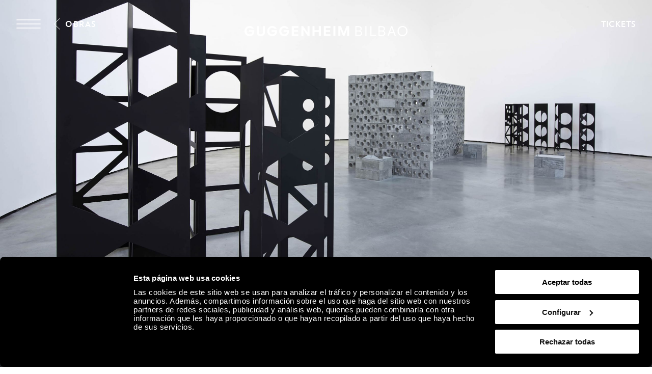

--- FILE ---
content_type: text/html; charset=utf-8
request_url: https://www.guggenheim-bilbao.eus/bilduma/artelanak/a-t-m-o-t-w
body_size: 41109
content:
<!DOCTYPE html><html lang="es"><head><meta charSet="utf-8"/><title>A.T.M.O.T.W. | Guggenheim Bilbao Museoa</title><link rel="canonical" href="https://www.guggenheim-bilbao.eus/la-coleccion/obras/a-t-m-o-t-w"/><meta name="viewport" content="width=device-width, initial-scale=1.0"/><meta name="title" content="A.T.M.O.T.W. | Guggenheim Bilbao Museoa"/><meta name="description" content="Obra A.T.M.O.T.W. del artista Xabier Salaberria que pertenece a La Colección del Guggenheim Bilbao Museoa."/><meta name="robots" content="INDEX, FOLLOW"/><meta name="theme-color" media="(prefers-color-scheme: dark)" content="black"/><link rel="alternate" href="/la-coleccion/obras/a-t-m-o-t-w" hrefLang="es"/><link rel="alternate" href="/eu/bilduma/artelanak/a-t-m-o-t-w" hrefLang="eu"/><link rel="alternate" href="/en/the-collection/works/a-t-m-o-t-w" hrefLang="en"/><link rel="alternate" href="/fr/la-collection/oeuvres/a-t-m-o-t-w" hrefLang="fr"/><link rel="alternate" href="/la-coleccion/obras/a-t-m-o-t-w" hrefLang="x-default"/><meta property="og:type" content="website"/><meta name="og:title" property="og:title" content="A.T.M.O.T.W. | Guggenheim Bilbao Museoa"/><meta name="og:description" property="og:description" content="Obra A.T.M.O.T.W. del artista Xabier Salaberria que pertenece a La Colección del Guggenheim Bilbao Museoa."/><meta property="og:url" content="https://www.guggenheim-bilbao.eus/la-coleccion/obras/a-t-m-o-t-w"/><meta property="og:image" content="https://cms.guggenheim-bilbao.eus/uploads/2014/10/Museo-Guggenheim-Bilbao-Salaberria.jpg"/><meta name="twitter:card" content="summary"/><meta name="twitter:title" content="A.T.M.O.T.W. | Guggenheim Bilbao Museoa"/><meta name="twitter:description" content="Obra A.T.M.O.T.W. del artista Xabier Salaberria que pertenece a La Colección del Guggenheim Bilbao Museoa."/><meta name="twitter:image" content="https://cms.guggenheim-bilbao.eus/uploads/2014/10/Museo-Guggenheim-Bilbao-Salaberria.jpg"/><meta name="next-head-count" content="22"/><link rel="apple-touch-icon" sizes="180x180" href="/images/favicon/apple-touch-icon.png"/><link rel="icon" type="image/png" sizes="32x32" href="/images/favicon/favicon-32x32.png"/><link rel="icon" type="image/png" sizes="16x16" href="/images/favicon/favicon-16x16.png"/><link rel="shortcut icon" href="/images/favicon/favicon.ico"/><link rel="manifest" href="/images/favicon/site.webmanifest"/><script data-cookieconsent="ignore">(function(w,d,s,l,i){w[l]=w[l]||[];w[l].push({'gtm.start':
                      new Date().getTime(),event:'gtm.js'});var f=d.getElementsByTagName(s)[0],
                      j=d.createElement(s),dl=l!='dataLayer'?'&l='+l:'';j.async=true;j.src=
                      'https://www.googletagmanager.com/gtm.js?id='+i+dl;f.parentNode.insertBefore(j,f);
                      })(window,document,'script','dataLayer','GTM-KGFZ5PX');</script><script src="/documents/tour.js" async=""></script><script src="/documents/tour.swf" async=""></script><script>window.interdeal = {
                  "sitekey": "81b1508aea50ad11bc31ccb6a10f0542",
                  "Position": "Right",
                  "Menulang": "ES",
                  "domains": {
                      "js": "https://cdn.equalweb.com/",
                      "acc": "https://access.equalweb.com/"
                  },
                  "btnStyle": {
                      "vPosition": ["50%", "85px"],
                      "scale": ["0.4", "0.4"],
                      "color": {"main": "#000", "second": ""},
                      "icon": {"type": 11, "shape": "circle", "outline": false}
                  }
                };(function(doc, head, body){
                  var coreCall             = doc.createElement('script');
                  coreCall.src             = 'https://cdn.equalweb.com/core/4.3.2/accessibility.js';
                  coreCall.defer           = true;
                  coreCall.integrity       = 'sha512-73oZhkzO+7F1r8AXT5BtChHyVvx8GMuB3Pokx6jdnP5Lw7xyBUO4L5KKi7BwqovhoqOWjNmkah1iCiMniyt6Kw==';
                  coreCall.crossOrigin     = 'anonymous';
                  coreCall.setAttribute('data-cfasync', true );
                  body? body.appendChild(coreCall) : head.appendChild(coreCall);
                })(document, document.head, document.body)</script><link rel="preload" href="/_next/static/css/7d659acf3de1c64d.css" as="style"/><link rel="stylesheet" href="/_next/static/css/7d659acf3de1c64d.css" data-n-g=""/><link rel="preload" href="/_next/static/css/302d87259021b558.css" as="style"/><link rel="stylesheet" href="/_next/static/css/302d87259021b558.css" data-n-p=""/><link rel="preload" href="/_next/static/css/709118d93892b5fe.css" as="style"/><link rel="stylesheet" href="/_next/static/css/709118d93892b5fe.css" data-n-p=""/><link rel="preload" href="/_next/static/css/0af489a21d4df762.css" as="style"/><link rel="stylesheet" href="/_next/static/css/0af489a21d4df762.css" data-n-p=""/><link rel="preload" href="/_next/static/css/36a12360557b52ed.css" as="style"/><link rel="stylesheet" href="/_next/static/css/36a12360557b52ed.css"/><noscript data-n-css=""></noscript><script defer="" nomodule="" src="/_next/static/chunks/polyfills-c67a75d1b6f99dc8.js"></script><script defer="" src="/_next/static/chunks/2293.d41c0cb197b39d2f.js"></script><script defer="" src="/_next/static/chunks/4390.c0c01669d4dd3716.js"></script><script defer="" src="/_next/static/chunks/4159.f82fec24dad1f167.js"></script><script defer="" src="/_next/static/chunks/3431.9fec5d25a97dbb86.js"></script><script defer="" src="/_next/static/chunks/6362.2a049518c4f70629.js"></script><script defer="" src="/_next/static/chunks/9309.8782fe1db16eefce.js"></script><script defer="" src="/_next/static/chunks/4827.8c900ba67ea90eba.js"></script><script defer="" src="/_next/static/chunks/8325.218ebca0dc6e1bea.js"></script><script defer="" src="/_next/static/chunks/4717.3175adb3ac791e59.js"></script><script defer="" src="/_next/static/chunks/1156.6fa12a381285c997.js"></script><script defer="" src="/_next/static/chunks/25.43baf40e81aba41d.js"></script><script defer="" src="/_next/static/chunks/778.c127b98e9fc51c10.js"></script><script defer="" src="/_next/static/chunks/734.2d56de58f9d70fcd.js"></script><script defer="" src="/_next/static/chunks/6330.568983840296ed32.js"></script><script defer="" src="/_next/static/chunks/120.a04548a993981b51.js"></script><script defer="" src="/_next/static/chunks/818.faf70299b9c63d4a.js"></script><script defer="" src="/_next/static/chunks/6930.f9f76ea9d6913ab2.js"></script><script defer="" src="/_next/static/chunks/575.d54e0a4d595463c6.js"></script><script defer="" src="/_next/static/chunks/7780.af13760fa9c79147.js"></script><script defer="" src="/_next/static/chunks/8833.60b00379d46c8a82.js"></script><script src="/_next/static/chunks/webpack-651a8e5f9d323f3c.js" defer=""></script><script src="/_next/static/chunks/framework-79bce4a3a540b080.js" defer=""></script><script src="/_next/static/chunks/main-e2b55a3fbf939aba.js" defer=""></script><script src="/_next/static/chunks/pages/_app-07b68be1f9256be9.js" defer=""></script><script src="/_next/static/chunks/29107295-4a69275373f23f88.js" defer=""></script><script src="/_next/static/chunks/9337-473227a4d0e85a98.js" defer=""></script><script src="/_next/static/chunks/1494-34b7e471c5c08d9f.js" defer=""></script><script src="/_next/static/chunks/4583-051d7c55ec7298a4.js" defer=""></script><script src="/_next/static/chunks/8450-9af1906101a800c7.js" defer=""></script><script src="/_next/static/chunks/3077-d3a751a8e07636ba.js" defer=""></script><script src="/_next/static/chunks/273-578fc19b0e2f65be.js" defer=""></script><script src="/_next/static/chunks/pages/la-coleccion/obras/%5Bslug%5D-610f7db37dca08f1.js" defer=""></script><script src="/_next/static/bi3AWUqu8jo3gbsffJ8_D/_buildManifest.js" defer=""></script><script src="/_next/static/bi3AWUqu8jo3gbsffJ8_D/_ssgManifest.js" defer=""></script></head><body><noscript><iframe
                      src="https://www.googletagmanager.com/ns.html?id=GTM-KGFZ5PX"
                      height="0" width="0" style="display:none;visibility:hidden"></iframe></noscript><div id="__next" data-reactroot=""><div class="Header_backgroundModal__cL3lU"></div><div class="Header_headerOverlay__ND2dg Header_headerOverlayMobile__78f52"></div><div data-header="logo-mobile" class="Header_headerLogoOverHero__kTqla"><a title="Home" href="/"><span class="Iconography_iconography__nKQJf"><svg xmlns="http://www.w3.org/2000/svg" viewBox="0 0 1557.98 97.02"><path d="M1058.62 1.51h33.43c17.73 0 28.89 9.53 28.89 24.85 0 9.78-6.31 17.47-15.9 19.93v.88c11.86 1.96 19.56 10.22 19.56 22.27 0 15.77-12.62 26.05-31.54 26.05h-34.44V1.51Zm32.55 41.38c11.29 0 18.29-5.99 18.29-15.64s-6.88-15.64-17.92-15.64h-21.57V42.9h21.2Zm1.39 42.52c12.68 0 20.57-6.24 20.57-16.34s-7.63-16.34-19.93-16.34h-23.21V85.4h22.58Zm62.71-83.9h11.36V95.5h-11.36V1.51Zm47 0h11.36v83.9h43.78V95.5h-55.13V1.51Zm78.18 0h33.43c17.73 0 28.89 9.53 28.89 24.85 0 9.78-6.31 17.47-15.9 19.93v.88c11.86 1.96 19.56 10.22 19.56 22.27 0 15.77-12.62 26.05-31.54 26.05h-34.44V1.51ZM1313 42.89c11.29 0 18.29-5.99 18.29-15.64s-6.88-15.64-17.92-15.64h-21.57V42.9h21.2Zm1.39 42.52c12.68 0 20.57-6.24 20.57-16.34s-7.63-16.34-19.93-16.34h-23.21V85.4h22.58Zm86.72-83.9h11.73l34.44 93.99h-11.86l-9.46-26.62h-38.04l-9.4 26.62h-11.99l34.58-93.99Zm21.26 57.28-15.01-42.39h-.88l-14.95 42.39h30.85Zm40.38-10.22c0-27.88 20.32-48.57 47.65-48.57s47.59 20.69 47.59 48.57-20.2 48.45-47.59 48.45-47.65-20.63-47.65-48.45Zm47.65 37.85c20.64 0 35.97-16.09 35.97-37.85s-15.34-37.97-35.97-37.97-36.03 16.15-36.03 37.97 15.34 37.85 36.03 37.85ZM0 48.64C0 21.07 20.82 0 48 0c18.36 0 35.7 10.91 42.08 26.49H68.7c-3.91-4.92-12.05-8.96-20.63-8.96-16.46 0-27.88 12.43-27.88 31.1s11.48 30.78 28.2 30.78c15.2 0 25.67-8.89 27.19-23.34H42.15V39.98h51.6v10.41c0 28.77-18.36 46.62-46.24 46.62S0 76.83 0 48.64Zm217.05 0c0-27.57 20.82-48.64 48-48.64 18.36 0 35.7 10.91 42.08 26.49h-21.38c-3.91-4.92-12.05-8.96-20.63-8.96-16.46 0-27.88 12.43-27.88 31.1s11.48 30.78 28.2 30.78c15.2 0 25.67-8.89 27.19-23.34H259.2V39.98h51.6v10.41c0 28.77-18.36 46.62-46.24 46.62s-47.5-20.19-47.5-48.38Zm114.61 0c0-27.57 20.82-48.64 48-48.64 18.36 0 35.7 10.91 42.08 26.49h-21.38c-3.91-4.92-12.05-8.96-20.63-8.96-16.46 0-27.88 12.43-27.88 31.1s11.48 30.78 28.2 30.78c15.2 0 25.67-8.89 27.19-23.34h-33.43V39.98h51.6v10.41c0 28.77-18.36 46.62-46.24 46.62s-47.5-20.19-47.5-48.38ZM451.77 1.51h63.4v16.4h-43.53v22.08h40.18v16.09h-40.18V79.1h43.59v16.4h-63.46V1.51Zm91.47 0h17.41l40.5 59.17h.88V1.51h19.87V95.5h-17.22l-40.69-59.3h-.88v59.3h-19.87V1.51Zm214.67 0h63.4v16.4h-43.53v22.08h40.18v16.09h-40.18V79.1h43.59v16.4h-63.46V1.51Zm91.47 0h19.87V95.5h-19.87V1.51Zm47.8 0h24.98l25.86 64.91h.95l25.92-64.91H1000V95.5h-19.43V34.18h-.95L955.21 95.5h-13.5l-24.29-61.32h-.95V95.5h-19.3V1.51ZM117.26 61.69V1.51h19.81v58.54c0 11.99 7.25 19.49 19.11 19.49s19.11-7.51 19.11-19.49V1.51h19.81v60.18c0 21.57-15.08 35.33-38.92 35.33s-38.92-13.75-38.92-35.33ZM649.73 1.51h19.87v38.8h40.31V1.51h19.81V95.5h-19.81V56.64H669.6V95.5h-19.87V1.51Z" style="stroke-width:0"></path></svg></span></a></div><header class="Header_header__pUpk9"><div class="Header_headerOverlay__ND2dg"></div><div class="grid"><div class="Header_headerTop__1w_et"><span class="Iconography_iconography__nKQJf Header_headerTopIcon__KgS73"><svg width="48" height="18" fill="none" xmlns="http://www.w3.org/2000/svg"><path d="M1 1h46M1 17h46M1 9h46" stroke="currentColor" stroke-width="1.5" stroke-linecap="round"></path></svg></span><a aria-label="Guggenheim Bilbao" class="Header_headerIconLink__OwVal" data-header="logo" href="/"><span class="Iconography_iconography__nKQJf Header_headerIcon__8jgOO Header_headerIconMobile__wGeyT"><svg width="26" height="24" fill="none" xmlns="http://www.w3.org/2000/svg"><path d="M13.137 24C6.174 24 0 19.276 0 12.017 0 4.724 6.622 0 13.104 0c4.183 0 6.788 1.11 9.43 2.82l-1.44 2c-2.33-1.553-5.215-2.538-7.957-2.538-6.415 0-10.153 4.602-10.153 9.735 0 5.486 4.358 9.73 10.22 9.73 4.942 0 8.44-3.04 8.919-6.654h-9.394v-2.285h12.308c0 6.12-4.627 11.192-11.9 11.192Z" fill="currentColor"></path></svg></span></a><div class="Header_headerTopRight__b4KT7"><span class="Iconography_iconography__nKQJf Header_headerTopIconUser__vmxU0"><svg viewBox="0 0 24 22" xmlns="http://www.w3.org/2000/svg"><path fill-rule="evenodd" clip-rule="evenodd" d="M5.665 6.68a6.08 6.08 0 1 1 9.209 5.212h2.697c3.82 0 5.917 2.948 5.917 6.549 0 1.985-1.56 2.959-3.373 2.959H4.911c-.76 0-.76-1.155 0-1.155h15.204c1.189 0 2.219-.492 2.219-1.804 0-2.975-1.593-5.394-4.763-5.394H6.08c-3.254 0-4.925 2.276-4.925 5.394 0 .76-1.155.76-1.155 0 0-3.75 2.18-6.549 6.08-6.549h2.535a6.075 6.075 0 0 1-2.95-5.213Zm6.08-4.926a4.925 4.925 0 1 0 0 9.85 4.925 4.925 0 0 0 0-9.85Z"></path></svg></span><a class="InlineButton_inlineButton__2iVIZ inline-button" href="https://tickets.guggenheim-bilbao.eus/es/" target="_blank" rel="nofollow"><span class="InlineButton_inlineButtonText__3RVMu"><span class="Text_text___H86R textHeading10 Header_headerTopTickets__Ztttk bold">Tickets</span></span></a></div></div></div><div class="MenuLayout_menuLayout__VabV8 MenuLayout_menuDesktop__H6W52 grid MenuLayout_hide__qR7_K"><div class="MenuLayout_menuLayoutLeft__Bswah"><div class="TopMenu_topMenu__y2aWe"><div class="TopMenu_topMenuActions__hEQfZ"><span class="Iconography_iconography__nKQJf TopMenu_topMenuActionsItem__6U1jm"><svg viewBox="0 0 40 40" fill="none" xmlns="http://www.w3.org/2000/svg"><path d="m8 8 24 24M32 8 8 32" stroke="currentColor"></path></svg></span><span class="Iconography_iconography__nKQJf TopMenu_topMenuActionsItem__6U1jm"><svg viewBox="0 0 40 40" fill="none" xmlns="http://www.w3.org/2000/svg"><circle cx="16.666" cy="16.667" r="10" stroke="currentColor" stroke-linecap="round" stroke-linejoin="round"></circle><path d="m24.166 24.167 7.5 7.5" stroke="currentColor" stroke-linecap="round" stroke-linejoin="round"></path></svg></span><span class="Iconography_iconography__nKQJf TopMenu_topMenuActionsItem__6U1jm"><svg width="40" height="40" fill="none" xmlns="http://www.w3.org/2000/svg"><path fill-rule="evenodd" clip-rule="evenodd" d="M12.353 13.892a7.892 7.892 0 1 1 11.954 6.767h3.502c4.958 0 7.68 3.826 7.68 8.5 0 2.577-2.024 3.841-4.378 3.841H11.375c-.986 0-.986-1.499 0-1.499h19.736c1.543 0 2.88-.639 2.88-2.342 0-3.861-2.068-7.002-6.182-7.002H12.892c-4.223 0-6.393 2.955-6.393 7.002 0 .987-1.499.987-1.499 0 0-4.868 2.829-8.5 7.892-8.5h3.29a7.887 7.887 0 0 1-3.829-6.767Zm7.892-6.393a6.393 6.393 0 1 0 0 12.785 6.393 6.393 0 0 0 0-12.785Z" fill="currentColor"></path></svg></span></div><div><span class="Text_text___H86R textHeading10 TopMenu_topMenuLinksItem__YIBI3 TopMenu_topMenuLinkLang__qKQl7" role="button" title="Idioma">Idioma</span><a href="https://tickets.guggenheim-bilbao.eus/es/" class="Button_root__tIp3x button TopMenu_topMenuLinksItem__YIBI3 TopMenu_topMenuButtonTicket__gdJWi" target="_blank" rel="nofollow"><span class="Text_text___H86R textHeading10">Tickets</span></a></div></div><div class="MainMenu_headerItems__GdL4q"><div class="MainMenu_headerItem__H52_O" style="--delay:2s;--delay-initial:0s"><a class="Text_text___H86R textHeading03 MainMenu_headerItemMain__648md" href="#" title="Visita">Visita</a><div class="MainMenu_submenuContainer__t46ON" style="opacity:0;transform:rotateX(-70deg);transform-origin:top;max-height:1px"><div class="MainMenu_headerSubMenu__fZEdO"><a class="Text_text___H86R textP1 MainMenu_headerSubMenuItem__zdVvf colorOnHover" href="/planea-tu-visita" title="Planea tu visita">Planea tu visita</a><a class="Text_text___H86R textP1 MainMenu_headerSubMenuItem__zdVvf colorOnHover" href="/horarios-y-tarifas" title="Horarios y tarifas">Horarios y tarifas</a><a class="Text_text___H86R textP1 MainMenu_headerSubMenuItem__zdVvf colorOnHover" href="/visitas-guiadas-y-grupos" title="Visitas guiadas y grupos">Visitas guiadas y grupos</a><a class="Text_text___H86R textP1 MainMenu_headerSubMenuItem__zdVvf colorOnHover" href="/informacion-practica" title="Información práctica">Información práctica</a><a class="Text_text___H86R textP1 MainMenu_headerSubMenuItem__zdVvf colorOnHover" href="/informacion-practica/servicios/restaurantes" title="Restaurantes">Restaurantes</a><a class="Text_text___H86R textP1 MainMenu_headerSubMenuItem__zdVvf colorOnHover" href="/rutas" title="Rutas">Rutas</a><a class="Text_text___H86R textP1 MainMenu_headerSubMenuItem__zdVvf colorOnHover" href="/zero" title="ZERO">ZERO</a><a class="Text_text___H86R textP1 MainMenu_headerSubMenuItem__zdVvf colorOnHover" href="/album-de-visitas" title="Álbum de visitas">Álbum de visitas</a></div></div></div><div class="MainMenu_headerItem__H52_O" style="--delay:2.1s;--delay-initial:2s"><a class="Text_text___H86R textHeading03 MainMenu_headerItemMain__648md" href="#" title="Explora">Explora</a><div class="MainMenu_submenuContainer__t46ON" style="opacity:0;transform:rotateX(-70deg);transform-origin:top;max-height:1px"><div class="MainMenu_headerSubMenu__fZEdO"><a class="Text_text___H86R textP1 MainMenu_headerSubMenuItem__zdVvf colorOnHover" href="/la-coleccion" title="La Colección">La Colección</a><a class="Text_text___H86R textP1 MainMenu_headerSubMenuItem__zdVvf colorOnHover" href="/exposiciones" title="Exposiciones">Exposiciones</a><a class="Text_text___H86R textP1 MainMenu_headerSubMenuItem__zdVvf colorOnHover" href="/el-edificio" title="El edificio">El edificio</a><a class="Text_text___H86R textP1 MainMenu_headerSubMenuItem__zdVvf colorOnHover" href="/actividades" title="Actividades">Actividades</a><a class="Text_text___H86R textP1 MainMenu_headerSubMenuItem__zdVvf colorOnHover" href="https://community.guggenheim-bilbao.eus/redirect?type=canal" title="Canal audiovisual">Canal audiovisual</a><a class="Text_text___H86R textP1 MainMenu_headerSubMenuItem__zdVvf colorOnHover" href="/wellbeing" title="Wellbeing">Wellbeing</a></div></div></div><div class="MainMenu_headerItem__H52_O" style="--delay:2.2s;--delay-initial:4s"><a class="Text_text___H86R textHeading03 MainMenu_headerItemMain__648md" href="#" title="Community">Community</a><div class="MainMenu_submenuContainer__t46ON" style="opacity:0;transform:rotateX(-70deg);transform-origin:top;max-height:1px"><div class="MainMenu_headerSubMenu__fZEdO"><a class="Text_text___H86R textP1 MainMenu_headerSubMenuItem__zdVvf colorOnHover" href="/que-es-community" title="Qué es Community">Qué es Community</a><a class="Text_text___H86R textP1 MainMenu_headerSubMenuItem__zdVvf colorOnHover" href="/apoyo-empresarial" title="Apoyo empresarial">Apoyo empresarial</a><a class="Text_text___H86R textP1 MainMenu_headerSubMenuItem__zdVvf colorOnHover" href="/apoyo-empresarial/nuestros-miembros-corporativos" title="Miembros Corporativos Actuales">Miembros Corporativos Actuales</a><a class="Text_text___H86R textP1 MainMenu_headerSubMenuItem__zdVvf colorOnHover" href="/amigos-del-museo" title="Amigos del Museo">Amigos del Museo</a><a class="Text_text___H86R textP1 MainMenu_headerSubMenuItem__zdVvf colorOnHover" href="/seguidores" title="Seguidores">Seguidores</a><a class="Text_text___H86R textP1 MainMenu_headerSubMenuItem__zdVvf colorOnHover" href="/educadores" title="Educadores">Educadores</a></div></div></div></div><div class="Search_menuSearch__MSP4B Search_hide__P9Ikt"><span class="Text_text___H86R textHeading03" title="Buscar">Buscador</span><div class="Search_menuSearchForm__i_Hzc"><form><div class="Search_inputWithButton__Tqv3m"><div class="Input_input__2GOEq Search_inputSearch__wivNV"><input type="text" class="Input_inputField__A3_QI Input_borderBottom__PidMc" placeholder="Información, artistas, rutas y más" name="search"/></div><button class="Button_root__tIp3x button Search_inputButton__r_3J4" aria-label="Buscar" type="submit"><span class="Text_text___H86R textP1"><span class="Text_text___H86R textHeading11 Search_buttonLabel__VdE6Z Text_uppercase__iwFCt">Buscar</span><span class="Iconography_iconography__nKQJf Search_buttonIcon__poVM9 Iconography_iconographyInverted__NUA_6"><svg viewBox="0 0 40 40" fill="none" xmlns="http://www.w3.org/2000/svg"><circle cx="16.666" cy="16.667" r="10" stroke="currentColor" stroke-linecap="round" stroke-linejoin="round"></circle><path d="m24.166 24.167 7.5 7.5" stroke="currentColor" stroke-linecap="round" stroke-linejoin="round"></path></svg></span></span></button></div></form></div><div><span class="Text_text___H86R textHeading09 Search_menuSearchLink__jxXyb">Ir a:</span><a class="Text_text___H86R textHeading09 Search_menuSearchLink__jxXyb colorOnHover upper" title="Horarios y tarifas" href="/horarios-y-tarifas">Horarios y tarifas</a><a class="Text_text___H86R textHeading09 Search_menuSearchLink__jxXyb colorOnHover upper" title="El edificio" href="/el-edificio">El edificio</a><a class="Text_text___H86R textHeading09 Search_menuSearchLink__jxXyb colorOnHover upper" title="Actividades" href="/actividades">Actividades</a><a class="Text_text___H86R textHeading09 Search_menuSearchLink__jxXyb colorOnHover upper" title="Obras de la Colección del Museo Guggenheim Bilbao" href="/exposiciones/obras-de-la-coleccion-del-museo-guggenheim-bilbao">Obras de la Colección del Museo Guggenheim Bilbao</a></div></div><div class="LanguageSelector_languageList__wmfoE"><span class="Text_text___H86R textP2 LanguageSelector_languageTitle__5RzFl">Idioma</span><a class="Text_text___H86R textP4 regular underlineOnHover" title="Euskara" href="/eu/bilduma/artelanak/a-t-m-o-t-w"><strong>EU</strong> <!-- -->Euskara</a><a class="Text_text___H86R textP4 regular underlineOnHover" title="Español" href="/la-coleccion/obras/a-t-m-o-t-w"><strong>ES</strong> <!-- -->Español</a><a class="Text_text___H86R textP4 regular underlineOnHover" title="English" href="/en/the-collection/works/a-t-m-o-t-w"><strong>EN</strong> <!-- -->English</a><a class="Text_text___H86R textP4 regular underlineOnHover" title="Français" href="/fr/la-collection/oeuvres/a-t-m-o-t-w"><strong>FR</strong> <!-- -->Français</a><div class="LanguageSelector_divider__Es6VP"></div><a class="Text_text___H86R textP4 regular underlineOnHover" href="/de" title="Besucherinformationen"><strong>DE</strong> <!-- -->Besucherinformationen</a><a class="Text_text___H86R textP4 regular underlineOnHover" href="/it" title="Informazioni per i visitatori"><strong>IT</strong> <!-- -->Informazioni per i visitatori</a><a class="Text_text___H86R textP4 regular underlineOnHover" href="/pt-pt" title="Informação útil"><strong>PT</strong> <!-- -->Informação útil</a><a class="Text_text___H86R textP4 regular underlineOnHover" href="/gl" title="Información de utilidade"><strong>GL</strong> <!-- -->Información de utilidade</a><a class="Text_text___H86R textP4 regular underlineOnHover" href="/ca" title="Informació útil"><strong>CA</strong> <!-- -->Informació útil</a><a class="Text_text___H86R textP4 regular underlineOnHover" href="/ru" title="Полезная информация"><strong>Py</strong> <!-- -->Полезная информация</a><a class="Text_text___H86R textP4 regular underlineOnHover" href="/ja" title="役に立つ情報"><strong>Ja</strong> <!-- -->役に立つ情報</a><a class="Text_text___H86R textP4 regular underlineOnHover" href="/ko" title="유용한 정보"><strong>Ko</strong> <!-- -->유용한 정보</a></div><div class="BottomMenu_BottomMenu__tOPD7"><div class="BottomMenu_BottomMenuItems__W7wJX"><a class="Text_text___H86R textHeading04 BottomMenu_BottomMenuItemsItem__Ztum7 colorOnHover" title="Tienda" style="--delay:0.9s;--delay-initial:0.3s" href="https://tienda.guggenheim-bilbao.eus/es/">Tienda</a><a class="Text_text___H86R textHeading04 BottomMenu_BottomMenuItemsItem__Ztum7 colorOnHover" title="Aprende" style="--delay:1s;--delay-initial:0.4s" href="/aprende">Aprende</a><a class="Text_text___H86R textHeading04 BottomMenu_BottomMenuItemsItem__Ztum7 colorOnHover" title="Sostenibilidad ambiental" style="--delay:1.1s;--delay-initial:0.5s" href="/acerca-del-museo/sostenibilidad-ambiental">Sostenibilidad ambiental</a></div><div class="BottomMenu_BottomMenuSocialLinks__ydmdS"><a class="BottomMenu_BottomMenuSocialItem__nxNMV" title="Facebook" target="_blank" rel="nofollow" style="--delay:1s;--delay-initial:0.4s" href="https://www.facebook.com/guggenheimbilbaomuseo"><span class="Iconography_iconography__nKQJf Iconography_iconographySmall__Soz_8"><svg width="25" height="25" fill="none" xmlns="http://www.w3.org/2000/svg"><path fill-rule="evenodd" clip-rule="evenodd" d="M22.509 1.999c.506 0 .824.001 1.05.037.203.033.234.078.248.099.041.059.097.204.127.59.028.372.029.877.029 1.59v18.308c0 .482 0 .8-.027 1.028a.953.953 0 0 1-.044.216.18.18 0 0 1-.019.038s-.003.003-.01.006a.229.229 0 0 1-.04.018c-.047.016-.12.033-.238.046-.242.025-.576.026-1.076.026h-8.295v-9.797h5.363a.5.5 0 1 0 0-1h-5.363V9.479c0-.589.575-1.378 1.943-1.378.41 0 1.582.169 2.662.86a.5.5 0 0 0 .539-.842c-1.266-.81-2.634-1.018-3.201-1.018-1.76 0-2.943 1.089-2.943 2.378v3.725h-2.92a.5.5 0 1 0 0 1h2.92v10.797h9.323c.464 0 .853 0 1.155-.032.302-.033.627-.105.873-.342.25-.24.33-.563.364-.86.034-.294.034-.67.034-1.113V4.292c0-.685 0-1.228-.032-1.644-.031-.406-.098-.788-.302-1.082-.23-.333-.567-.462-.912-.517-.314-.05-.714-.05-1.17-.05H3.918c-.59 0-1.065 0-1.43.03-.358.031-.713.097-.988.308-.302.232-.41.562-.457.882C1 2.52 1 2.902 1 3.34V22.171c0 .455 0 .852.024 1.179.024.325.076.643.215.912.155.297.396.495.712.607.288.103.633.132 1.015.132h5.863a.5.5 0 0 0 0-1H2.965c-.352 0-.557-.03-.68-.074-.097-.034-.13-.071-.16-.126-.043-.083-.083-.235-.105-.525A16.597 16.597 0 0 1 2 22.154V3.376c0-.485.001-.794.033-1.014.029-.2.07-.228.076-.232.032-.024.135-.076.464-.104C2.889 2 3.322 2 3.942 2H22.509Z" fill="currentColor"></path></svg></span></a><a class="BottomMenu_BottomMenuSocialItem__nxNMV" title="Instagram" target="_blank" rel="nofollow" style="--delay:1.1s;--delay-initial:0.5s" href="https://www.instagram.com/museoguggenheim/"><span class="Iconography_iconography__nKQJf Iconography_iconographySmall__Soz_8"><svg width="26" height="24" fill="none" xmlns="http://www.w3.org/2000/svg"><path fill-rule="evenodd" clip-rule="evenodd" d="M25.009 1.937v-.221c.002-.25.003-.472-.01-.648-.017-.221-.062-.51-.275-.734-.215-.225-.505-.285-.74-.31A9.568 9.568 0 0 0 23.067 0H2.96c-.376 0-.696.018-.957.074-.266.058-.521.168-.71.39-.185.216-.249.474-.277.703-.026.22-.026.48-.026.747V11.521c0 .253.018.5.09.715.082.24.232.436.465.563.205.111.438.147.65.164.212.016.467.016.747.016H6.408c.26 3.207 3.002 5.73 6.346 5.73 3.345 0 6.087-2.523 6.347-5.73h4.908v8.605c0 .492 0 .817-.027 1.052a1 1 0 0 1-.046.224.205.205 0 0 1-.022.044l-.008.006a.23.23 0 0 1-.041.018 1.096 1.096 0 0 1-.237.046c-.242.026-.576.027-1.078.027H2.954c-.38 0-.611-.002-.773-.025a.504.504 0 0 1-.115-.027c-.01-.022-.038-.097-.055-.3-.02-.243-.021-.576-.021-1.065v-5.271a.5.5 0 1 0-1 0v5.295c0 .459 0 .836.025 1.127.024.283.077.589.262.83.206.27.497.362.76.4.244.036.55.036.888.036H22.58c.465 0 .855 0 1.157-.033.305-.033.631-.108.878-.35.248-.243.327-.568.361-.87.034-.297.034-.68.034-1.134V1.937ZM2.959 11.979h3.449c.26-3.207 3.002-5.73 6.346-5.73 3.345 0 6.087 2.523 6.347 5.73h4.908V1.678a7.337 7.337 0 0 0-.008-.535 1.057 1.057 0 0 0-.013-.107 1.014 1.014 0 0 0-.11-.017 9.266 9.266 0 0 0-.838-.02H2.96c-.36 0-.592.018-.744.051a.572.572 0 0 0-.158.057.026.026 0 0 0-.008.01.697.697 0 0 0-.04.17 5.99 5.99 0 0 0-.02.65v9.584c0 .225.019.338.037.393a.183.183 0 0 0 .004.01c.025.01.09.03.241.042.17.013.386.013.687.013Zm-.903 10.965s.002 0 .005.003l-.005-.003Zm10.699-5.235c2.984 0 5.367-2.362 5.367-5.23 0-2.868-2.383-5.23-5.367-5.23-2.985 0-5.368 2.362-5.368 5.23 0 2.868 2.383 5.23 5.368 5.23Zm5.877-15.194a.5.5 0 0 0-.5.5V6.01a.5.5 0 0 0 .5.5h2.938a.5.5 0 0 0 .5-.5V3.015a.5.5 0 0 0-.5-.5h-2.938Zm.5 2.995V3.515h1.938V5.51h-1.938Z" fill="currentColor"></path></svg></span></a><a class="BottomMenu_BottomMenuSocialItem__nxNMV" title="YouTube" target="_blank" rel="nofollow" style="--delay:1.2s;--delay-initial:0.6000000000000001s" href="https://www.youtube.com/user/guggenheimbilbao2009"><span class="Iconography_iconography__nKQJf Iconography_iconographySmall__Soz_8"><svg width="31" height="20" xmlns="http://www.w3.org/2000/svg"><path d="M.5 8.355a.5.5 0 0 0 1 0h-1Zm1 4a.5.5 0 1 0-1 0h1Zm12.764-5.163-.276.417.014.01.262-.427Zm5.477 3.371.245.436a.5.5 0 0 0 .017-.862l-.262.426ZM13 14.355h-.5a.5.5 0 0 0 .745.436L13 14.355Zm.5-3.792a.5.5 0 0 0-1 0h1Zm-.224-4.625a.5.5 0 0 0-.552.834l.552-.834ZM2.194 18.145c-.285 0-.444-.022-.534-.052-.067-.022-.07-.038-.075-.046-.02-.036-.05-.123-.068-.335-.017-.207-.017-.47-.017-.831h-1c0 .345 0 .655.02.911.02.252.065.517.194.746.303.537.894.607 1.48.607v-1ZM1.5 2.766c0-.37.001-.587.025-.738.02-.132.044-.11.013-.089-.002.002.014-.01.072-.025.058-.015.143-.029.269-.039.255-.02.605-.02 1.11-.02v-1c-.488 0-.885 0-1.189.024-.29.022-.597.072-.84.245-.28.198-.381.484-.423.75C.5 2.118.5 2.43.5 2.765h1Zm1.49-.911h25.47v-1H2.99v1Zm25.47 0c.414 0 .668.001.847.028a.517.517 0 0 1 .14.035l.008.004-.002-.002c.009.012.052.085.076.37.022.272.023.644.023 1.182h1c0-.52 0-.942-.027-1.265-.026-.311-.082-.635-.273-.888-.213-.283-.516-.384-.799-.426-.269-.04-.611-.038-.993-.038v1Zm1.092 1.617v13.762h1V3.472h-1Zm0 13.762c0 .366-.001.594-.021.754-.02.157-.047.14-.01.107.025-.022.012.01-.19.03-.193.02-.462.02-.871.02v1c.387 0 .715 0 .97-.024.245-.024.53-.08.754-.278.237-.21.309-.491.339-.731.03-.237.029-.54.029-.878h-1ZM1.5 8.355V2.766h-1v5.589h1Zm0 8.526v-4.526h-1v4.526h1Zm12.502-9.263 5.477 3.37.524-.85-5.477-3.371-.524.851Zm5.494 2.51-6.741 3.791.49.872 6.741-3.792-.49-.872ZM13.5 14.354v-3.792h-1v3.792h1Zm1.04-7.58-1.264-.837-.552.834 1.264.837.552-.833Zm13.92 11.37H2.194v1H28.46v-1Z"></path></svg></span></a><a class="BottomMenu_BottomMenuSocialItem__nxNMV" title="Twitter" target="_blank" rel="nofollow" style="--delay:1.3s;--delay-initial:0.7000000000000001s" href="https://twitter.com/MuseoGuggenheim"><span class="Iconography_iconography__nKQJf Iconography_iconographySmall__Soz_8"><svg width="24" height="24" fill="none" xmlns="http://www.w3.org/2000/svg"><path d="M9.364 10.162.8 0h2.03l7.434 8.824L16.203 0h6.849l-8.98 13.343L23.052 24h-2.03l-7.85-9.318L6.9 24H.05l9.313-13.838Zm2.779 3.299.91-1.329L20.29 1.56h-3.116l-5.842 8.532-.91 1.329L2.83 22.51h3.117l6.197-9.05Z" fill="#007D93"></path></svg></span></a></div><div class="BottomMenu_BottomMenuSecondaryItems__iNfFC"><a class="Text_text___H86R textHeading09 BottomMenu_BottomMenuSecondaryItemsItem__Bb2_D colorOnHover" title="Acerca del Museo" style="--delay:1.5s;--delay-initial:0.5s" href="/acerca-del-museo">Acerca del Museo</a><a class="Text_text___H86R textHeading09 BottomMenu_BottomMenuSecondaryItemsItem__Bb2_D colorOnHover" title="Empleo y Prácticas" style="--delay:1.6s;--delay-initial:0.6s" href="/empleo-y-practicas">Empleo y Prácticas</a><a class="Text_text___H86R textHeading09 BottomMenu_BottomMenuSecondaryItemsItem__Bb2_D colorOnHover" title="Área de prensa" style="--delay:1.7s;--delay-initial:0.7s" href="/area-de-prensa">Área de prensa</a><a class="Text_text___H86R textHeading09 BottomMenu_BottomMenuSecondaryItemsItem__Bb2_D colorOnHover" title="Artitz" style="--delay:1.8s;--delay-initial:0.8s" href="https://www.guggenheim-bilbao-artitz.eus/">Artitz</a><a class="Text_text___H86R textHeading09 BottomMenu_BottomMenuSecondaryItemsItem__Bb2_D colorOnHover" title="Canal audiovisual" style="--delay:1.9s;--delay-initial:0.9s" href="https://community.guggenheim-bilbao.eus/redirect?type=canal">Canal audiovisual</a></div></div><a href="https://tickets.guggenheim-bilbao.eus/es/" class="Button_root__tIp3x button TopMenu_topMenuLinksItem__YIBI3 TopMenu_topMenuButtonTicket__gdJWi TopMenu_mobile__BXrYs" target="_blank" rel="nofollow"><span class="Text_text___H86R textHeading10">Tickets</span></a></div><div class="MenuLayout_menuLayoutRight__pMf_M"><div class="MenuHero_menuHero__I5b8s"><div class="MenuHero_menuHeroInfo__0wWhe"><span class="Text_text___H86R textHeading12 MenuHero_heroSubHeading__9GTli Text_fluid__hODlu">Exposición</span><a class="Text_text___H86R textHeading05 MenuHero_menuHeroTitle__8Zd5q Text_fluid__hODlu" title="Obras de la Colección del Museo Guggenheim Bilbao" href="/exposiciones/obras-de-la-coleccion-del-museo-guggenheim-bilbao">Obras de la Colección del Museo Guggenheim Bilbao</a></div><div class="Image_picture__QjAou Image_pictureRatio__2jVb4 Image_backgroundImage__oaBSD" style="--picture-aspect-ratio:5.213849287169043;--picture-object-fit:cover;--picture-background-color:"><picture data-image-type="picture"><source media="(max-width: 480px)" srcSet="https://cms.guggenheim-bilbao.eus/uploads/2022/10/Warhol_A_One-Hundred-and-Fifty-Multicolored-Marilyns_1979-768x147.jpg"/><source media="(max-width: 768px)" srcSet="https://cms.guggenheim-bilbao.eus/uploads/2022/10/Warhol_A_One-Hundred-and-Fifty-Multicolored-Marilyns_1979-768x147.jpg"/><source media="(max-width: 1024px)" srcSet="https://cms.guggenheim-bilbao.eus/uploads/2022/10/Warhol_A_One-Hundred-and-Fifty-Multicolored-Marilyns_1979-1024x197.jpg"/><source media="(max-width: 1440px)" srcSet="https://cms.guggenheim-bilbao.eus/uploads/2022/10/Warhol_A_One-Hundred-and-Fifty-Multicolored-Marilyns_1979-1920x369.jpg"/><source media="(max-width: 2048px)" srcSet="https://cms.guggenheim-bilbao.eus/uploads/2022/10/Warhol_A_One-Hundred-and-Fifty-Multicolored-Marilyns_1979-scaled.jpg"/><img alt="Warhol A One Hundred and Fifty Multicolored Marilyns 1979 scaled" data-image-type="img" class="Image_loading__g3HXf" data-src="https://cms.guggenheim-bilbao.eus/uploads/2022/10/Warhol_A_One-Hundred-and-Fifty-Multicolored-Marilyns_1979-scaled.jpg" loading="lazy" src="https://cms.guggenheim-bilbao.eus/uploads/2022/10/Warhol_A_One-Hundred-and-Fifty-Multicolored-Marilyns_1979-scaled.jpg" width="2560" height="491"/></picture></div></div></div></div></header><main class="pages template-workDetails"><div class="page-content"><div class="WorkDetails_WorkDetailsHero__uu50Y"></div><article class="ContentWithAside_contentWithAside__CpYbW grid WorkDetails_workDetailsContainer__xK1qd" data-section="content-with-aside"><aside><span class="Text_text___H86R textHeading03 WorkDetails_workDetailsArtist__WKO0c textDecoration">Artista</span><div class="Card_Card__kEhHO ArtistCard_artistCard__ojxIx WorkDetails_workDetailsAside___YK2N" data-card-type="card"><a title="Xabier Salaberria" href="/la-coleccion/artistas/xabier-salaberria"><div class="Image_picture__QjAou Image_pictureRatio__2jVb4 Card_CardMedia___q0z0 " style="--picture-aspect-ratio:1;--picture-object-fit:cover"><picture data-image-type="picture"><source media="(max-width: 480px)" srcSet="https://cms.guggenheim-bilbao.eus/uploads/2013/08/Xabier-Salaberria-768x532.jpg"/><source media="(max-width: 768px)" srcSet="https://cms.guggenheim-bilbao.eus/uploads/2013/08/Xabier-Salaberria-768x532.jpg"/><source media="(max-width: 1024px)" srcSet="https://cms.guggenheim-bilbao.eus/uploads/2013/08/Xabier-Salaberria-1024x709.jpg"/><source media="(max-width: 1440px)" srcSet="https://cms.guggenheim-bilbao.eus/uploads/2013/08/Xabier-Salaberria.jpg"/><source media="(max-width: 2048px)" srcSet="https://cms.guggenheim-bilbao.eus/uploads/2013/08/Xabier-Salaberria.jpg"/><img alt="Xabier Salaberria | Artistas | Guggenheim Bilbao Museoa" data-image-type="img" class="Image_loading__g3HXf" data-src="https://cms.guggenheim-bilbao.eus/uploads/2013/08/Xabier-Salaberria.jpg" loading="lazy" src="https://cms.guggenheim-bilbao.eus/uploads/2013/08/Xabier-Salaberria.jpg" width="1920" height="1330" data-card-type="media"/></picture></div></a><div data-card-type="content" class="Card_cardContent__AdIBw "><a title="Xabier Salaberria" href="/la-coleccion/artistas/xabier-salaberria"><h3 class="Text_text___H86R textHeading09 ArtistCard_cardBodyTitle__1EO5m underlineOnHover Text_fluid__hODlu">Xabier Salaberria</h3></a><p class="Text_text___H86R ArtistCard_cardBodySubtitle__WV1qO Text_fluid__hODlu">Donostia-San Sebastián, Gipuzkoa, 1969</p></div></div></aside><section><div class="WorkDetails_workDetailsInfo__ZVizg"><span class="Iconography_iconography__nKQJf WorkDetails_workDetailsInfoTagIcon__SbqE4"><svg width="25" height="15" fill="none" xmlns="http://www.w3.org/2000/svg"><path clip-rule="evenodd" d="M24.296 7.648S13.375-7.604.757 7.648c12.618 15.251 23.539 0 23.539 0Z" stroke="#727272" stroke-linecap="round" stroke-linejoin="round"></path><path clip-rule="evenodd" d="M17.192 7.648c0 2.592-2.089 4.693-4.665 4.693-2.577 0-4.666-2.101-4.666-4.693 0-2.592 2.089-4.693 4.666-4.693 2.576 0 4.665 2.101 4.665 4.693Z" stroke="#727272" stroke-linecap="round" stroke-linejoin="round"></path></svg></span><span class="Text_text___H86R textHeading12 Text_fluid__hODlu">No expuesta actualmente</span></div><h1 class="Text_text___H86R textHeading06-2">A.T.M.O.T.W.</h1><span class="Text_text___H86R textHeading08 WorkDetails_workDetailsDate__BRh6x textDecoration">2013</span><span class="Text_text___H86R textHeading09-2 WorkDetails_workDetailsMaterial__rPWYz">Metal, chapa plegada, cristal, pintura y hormigón
<!-- --> <br/>Dimensiones de ubicación específica </span><div class="WorkDetails_workDetailsContent__sNYQB"><div class="content Content_content__Ox13L"><div class="Content_contentContent__BVh3J"><p>Xabier Salaberria (Donostia-San Sebastián, 1969) desarrolla una praxis única dentro de su generación, al transitar por el espacio en el que se encuentran el arte, el diseño y la arquitectura<em>. </em>La historia de la modernidad ha sido para el artista un fructífero terreno de indagación intelectual a lo largo de su trayectoria. Salaberria traslada este tema a sus instalaciones de naturaleza escultórica o arquitectónica. El artista emplea con frecuencia estrategias colaborativas y de participación relacional que generan conexiones imprevistas con el público y con otros agentes artísticos. Sus reflexiones sobre el concepto de escultura en el siglo xxi, la noción de modernidad y el arte relacional están presentes en piezas tan significativas como <em>Frente frío </em>(<em>Cold Front</em>, 2008/13), <em>Parte II de un proyecto no realizado </em>(<em>Part II of an Unbuilt Project, </em>2007), <em>Debacle </em>(2009), <em>S/T </em>(2011), <em>Inconsciente/consciente </em>(<em>Inkontziente/kontziente</em>, 2011-13), <em>Martello </em>(2012) y <em>A.T.M.O.T.W. </em>(2013).</p>
<p>Salaberria plantea la instalación <em>A.T.M.O.T.W.</em>, ideada ex profeso para la muestra<em> Garmendia, Maneros Zabala, Salaberria. Proceso y método</em>, como vehículo de reflexión sobre el museo como lugar de representación. Su título, <em>A.T.M.O.T.W.</em>, está constituido por las iniciales de “All The Material Of The World” [todo el material del mundo], una declaración de intenciones por lo que revela de proyección enciclopédica, en la que la arquitectura del museo actúa como subtexto. En esta obra existen múltiples referencias que, en ocasiones, resultan poco evidentes, como su relación con la idea de “escultura vasca”; sin embargo, la pieza evoca con claridad, a través del muro de ladrillos de hormigón, el Pabellón Rietveld, diseñado por el arquitecto Gerrit Thomas Rietveld en 1955 para la Tercera Exposición Internacional de Esculturas de Sonsbeek Park, en Arnhem (Países Bajos). Salaberria deconstruye la historia de la modernidad, de la Revolución Industrial y de la serialización propia de la producción en masa mediante la reinterpretación de sus característicos objetos-artefacto o <em>displays </em>expositivos.</div></div><div class="content Content_content__Ox13L"><div class="Content_contentContent__BVh3J"><div class="WorkDetails_viewMoreContent__zdAPy">
</div></div></div></div><section class="WorkDetails_workDetailsSpecsTable__ONFQT"><div class="SpecsTable_specsTableWrapper__7VW4q"><div class="SpecsTable_specsTableContainer__GBBbM grid"><div><p class="Text_text___H86R textP2 SpecsTable_specsTableTitle__vScSC">Título original</p><p class="Text_text___H86R textP4 SpecsTable_specsTableContent__JT37C">A.T.M.O.T.W.</p></div><div><p class="Text_text___H86R textP2 SpecsTable_specsTableTitle__vScSC">Fecha</p><p class="Text_text___H86R textP4 SpecsTable_specsTableContent__JT37C">2013</p></div><div><p class="Text_text___H86R textP2 SpecsTable_specsTableTitle__vScSC">Técnica / Materiales</p><p class="Text_text___H86R textP4 SpecsTable_specsTableContent__JT37C">Metal, chapa plegada, cristal, pintura y hormigón
</p></div><div><p class="Text_text___H86R textP2 SpecsTable_specsTableTitle__vScSC">Dimensiones</p><p class="Text_text___H86R textP4 SpecsTable_specsTableContent__JT37C">Dimensiones de ubicación específica </p></div><div><p class="Text_text___H86R textP2 SpecsTable_specsTableTitle__vScSC">Crédito</p><p class="Text_text___H86R textP4 SpecsTable_specsTableContent__JT37C">Guggenheim Bilbao Museoa</p></div></div></div></section><section class="ContentToolbar_contentToolbar__ktCah"><div class="ContentToolbar_contentToolbarContainer__0rfzL"><button class="Button_root__tIp3x button ContentToolbar_contentToolbarButton__5HN4A"><span class="Text_text___H86R textP1"></span><span class="Button_icon__mdz89"><span class="Iconography_iconography__nKQJf"><svg viewBox="0 0 32 32" xmlns="http://www.w3.org/2000/svg"><path fill-rule="evenodd" clip-rule="evenodd" d="M16 17v11h1V17h11v-1H17V4h-1v12H4v1h12Z"></path></svg></span></span></button><div class="Filters_quickFilters__Tva9W ContentToolbar_contentToolbarFilter__rP_kJ"><button class="Button_root__tIp3x button Filters_quickFiltersButton__hNOyd small" title="Colección permanente" data-filter-type="filters" data-filter-value="permanent_collection"><span class="Text_text___H86R textHeading10">Colección permanente</span></button><button class="Button_root__tIp3x button Filters_quickFiltersButton__hNOyd small" title="filters.general.passable" data-filter-type="filters" data-filter-value="passable"><span class="Text_text___H86R textHeading10">filters.general.passable</span></button></div></div><section class="SocialShare_socialShare__ptG6T ContentToolbar_contentToolbarShare__yAm8O"><div class="SocialShare_socialShareContent__kVi1L"><div class="SocialShare_socialShareItems__zPYk6"><a class="SocialShare_socialShareItem__DswoR socialIcon" target="_blank" rel="nofollow" title="Twitter" href="https://twitter.com/intent/tweet?&amp;via=MuseoGuggenheim&amp;text=undefined&amp;url=https://www.guggenheim-bilbao.eus/bilduma/artelanak/a-t-m-o-t-w"><span class="Iconography_iconography__nKQJf Iconography_iconographySmall__Soz_8"><svg width="24" height="24" fill="none" xmlns="http://www.w3.org/2000/svg"><path d="M9.364 10.162.8 0h2.03l7.434 8.824L16.203 0h6.849l-8.98 13.343L23.052 24h-2.03l-7.85-9.318L6.9 24H.05l9.313-13.838Zm2.779 3.299.91-1.329L20.29 1.56h-3.116l-5.842 8.532-.91 1.329L2.83 22.51h3.117l6.197-9.05Z" fill="#007D93"></path></svg></span></a><a class="SocialShare_socialShareItem__DswoR socialIcon" target="_blank" rel="nofollow" title="Facebook" href="https://www.facebook.com/sharer/sharer.php?u=https://www.guggenheim-bilbao.eus/bilduma/artelanak/a-t-m-o-t-w&amp;src=share_button"><span class="Iconography_iconography__nKQJf Iconography_iconographySmall__Soz_8"><svg width="25" height="25" fill="none" xmlns="http://www.w3.org/2000/svg"><path fill-rule="evenodd" clip-rule="evenodd" d="M22.509 1.999c.506 0 .824.001 1.05.037.203.033.234.078.248.099.041.059.097.204.127.59.028.372.029.877.029 1.59v18.308c0 .482 0 .8-.027 1.028a.953.953 0 0 1-.044.216.18.18 0 0 1-.019.038s-.003.003-.01.006a.229.229 0 0 1-.04.018c-.047.016-.12.033-.238.046-.242.025-.576.026-1.076.026h-8.295v-9.797h5.363a.5.5 0 1 0 0-1h-5.363V9.479c0-.589.575-1.378 1.943-1.378.41 0 1.582.169 2.662.86a.5.5 0 0 0 .539-.842c-1.266-.81-2.634-1.018-3.201-1.018-1.76 0-2.943 1.089-2.943 2.378v3.725h-2.92a.5.5 0 1 0 0 1h2.92v10.797h9.323c.464 0 .853 0 1.155-.032.302-.033.627-.105.873-.342.25-.24.33-.563.364-.86.034-.294.034-.67.034-1.113V4.292c0-.685 0-1.228-.032-1.644-.031-.406-.098-.788-.302-1.082-.23-.333-.567-.462-.912-.517-.314-.05-.714-.05-1.17-.05H3.918c-.59 0-1.065 0-1.43.03-.358.031-.713.097-.988.308-.302.232-.41.562-.457.882C1 2.52 1 2.902 1 3.34V22.171c0 .455 0 .852.024 1.179.024.325.076.643.215.912.155.297.396.495.712.607.288.103.633.132 1.015.132h5.863a.5.5 0 0 0 0-1H2.965c-.352 0-.557-.03-.68-.074-.097-.034-.13-.071-.16-.126-.043-.083-.083-.235-.105-.525A16.597 16.597 0 0 1 2 22.154V3.376c0-.485.001-.794.033-1.014.029-.2.07-.228.076-.232.032-.024.135-.076.464-.104C2.889 2 3.322 2 3.942 2H22.509Z" fill="currentColor"></path></svg></span></a></div></div></section><div class="ContentToolbar_contentToolbarFilterMobile__X29Ak"><div class="Filters_quickFilters__Tva9W"><button class="Button_root__tIp3x button Filters_quickFiltersButton__hNOyd small" title="Colección permanente" data-filter-type="filters" data-filter-value="permanent_collection"><span class="Text_text___H86R textHeading10">Colección permanente</span></button><button class="Button_root__tIp3x button Filters_quickFiltersButton__hNOyd small" title="filters.general.passable" data-filter-type="filters" data-filter-value="passable"><span class="Text_text___H86R textHeading10">filters.general.passable</span></button></div></div></section></section></article><section class="WorkDetails_workDetailsRelated__TBDyl"><section><div class="grid CardCollection_cardCollectionFullwidth__Ym0ad"><h2 class="Text_text___H86R textHeading04 CardCollection_cardCollectionTitle__5EwrS textDecoration Text_fluid__hODlu">Obras relacionadas</h2><div class="CardCollection_cardCollectionContainer__y5McU"><div class="swiper Slider_slider__TlBhi CardCollection_cardCollectionSlider__5zHIu"><div class="swiper-wrapper"><div class="swiper-slide"><a title="Circino XXXVI" class="CardCollection_cardCollectionItem__ObLLH" href="/la-coleccion/obras/circino-xxxvi"><div class="Card_Card__kEhHO Card_workCard__w1_OQ CardCollection_cardCollectionCard__tMkFy" data-card-type="card"><div class="Image_picture__QjAou Image_pictureRatio__2jVb4 Card_CardMedia___q0z0  Image_autoRatio__qPTaT" style="--picture-aspect-ratio:auto"><picture data-image-type="picture"><source media="(max-width: 480px)" srcSet="https://cms.guggenheim-bilbao.eus/uploads/2012/05/Palazuelo-Circino-XXXVI-768x973.jpg"/><source media="(max-width: 768px)" srcSet="https://cms.guggenheim-bilbao.eus/uploads/2012/05/Palazuelo-Circino-XXXVI-768x973.jpg"/><source media="(max-width: 1024px)" srcSet="https://cms.guggenheim-bilbao.eus/uploads/2012/05/Palazuelo-Circino-XXXVI-808x1024.jpg"/><source media="(max-width: 1440px)" srcSet="https://cms.guggenheim-bilbao.eus/uploads/2012/05/Palazuelo-Circino-XXXVI.jpg"/><source media="(max-width: 2048px)" srcSet="https://cms.guggenheim-bilbao.eus/uploads/2012/05/Palazuelo-Circino-XXXVI-808x1024.jpg"/><img alt="Circino XXXVI | Pablo Palazuelo | Guggenheim Bilbao Museoa" data-image-type="img" class="Image_loading__g3HXf" data-src="https://cms.guggenheim-bilbao.eus/uploads/2012/05/Palazuelo-Circino-XXXVI-808x1024.jpg" loading="lazy" src="https://cms.guggenheim-bilbao.eus/uploads/2012/05/Palazuelo-Circino-XXXVI-808x1024.jpg" width="1012" height="1282" data-card-type="media"/></picture></div><div data-card-type="content" class="Card_cardContent__AdIBw "><span class="Text_text___H86R textHeading10 Card_workCardContentTag__KNehQ">Palazuelo, Pablo</span><h3 class="Text_text___H86R textHeading07 italic">Circino XXXVI</h3><span class="Text_text___H86R textHeading08 Card_CardContentDate__OXeVO center">2003</span></div></div></a></div><div class="swiper-slide"><a title="Formas de vida 304" class="CardCollection_cardCollectionItem__ObLLH" href="/la-coleccion/obras/formas-de-vida-304"><div class="Card_Card__kEhHO Card_workCard__w1_OQ CardCollection_cardCollectionCard__tMkFy" data-card-type="card"><div class="Image_picture__QjAou Image_pictureRatio__2jVb4 Card_CardMedia___q0z0  Image_autoRatio__qPTaT" style="--picture-aspect-ratio:auto"><picture data-image-type="picture"><source media="(max-width: 480px)" srcSet="https://cms.guggenheim-bilbao.eus/uploads/2012/05/Irazu_P_Formas-de-vida-304-Life-Forms-304_2003-768x549.jpg"/><source media="(max-width: 768px)" srcSet="https://cms.guggenheim-bilbao.eus/uploads/2012/05/Irazu_P_Formas-de-vida-304-Life-Forms-304_2003-768x549.jpg"/><source media="(max-width: 1024px)" srcSet="https://cms.guggenheim-bilbao.eus/uploads/2012/05/Irazu_P_Formas-de-vida-304-Life-Forms-304_2003-1024x731.jpg"/><source media="(max-width: 1440px)" srcSet="https://cms.guggenheim-bilbao.eus/uploads/2012/05/Irazu_P_Formas-de-vida-304-Life-Forms-304_2003.jpg"/><source media="(max-width: 2048px)" srcSet="https://cms.guggenheim-bilbao.eus/uploads/2012/05/Irazu_P_Formas-de-vida-304-Life-Forms-304_2003-1024x731.jpg"/><img alt="Formas de vida 304 | Pello Irazu | Guggenheim Bilbao Museoa" data-image-type="img" class="Image_loading__g3HXf" data-src="https://cms.guggenheim-bilbao.eus/uploads/2012/05/Irazu_P_Formas-de-vida-304-Life-Forms-304_2003-1024x731.jpg" loading="lazy" src="https://cms.guggenheim-bilbao.eus/uploads/2012/05/Irazu_P_Formas-de-vida-304-Life-Forms-304_2003-1024x731.jpg" width="1134" height="810" data-card-type="media"/></picture></div><div data-card-type="content" class="Card_cardContent__AdIBw "><span class="Text_text___H86R textHeading10 Card_workCardContentTag__KNehQ">Irazu, Pello</span><h3 class="Text_text___H86R textHeading07 italic">Formas de vida 304</h3><span class="Text_text___H86R textHeading08 Card_CardContentDate__OXeVO center">2003</span></div></div></a></div><div class="swiper-slide"><a title="Burbuja blanca" class="CardCollection_cardCollectionItem__ObLLH" href="/la-coleccion/obras/burbuja-blanca"><div class="Card_Card__kEhHO Card_workCard__w1_OQ CardCollection_cardCollectionCard__tMkFy" data-card-type="card"><div class="Image_picture__QjAou Image_pictureRatio__2jVb4 Card_CardMedia___q0z0  Image_autoRatio__qPTaT" style="--picture-aspect-ratio:auto"><picture data-image-type="picture"><source media="(max-width: 480px)" srcSet="https://cms.guggenheim-bilbao.eus/uploads/2017/11/010Neto-768x576.jpg"/><source media="(max-width: 768px)" srcSet="https://cms.guggenheim-bilbao.eus/uploads/2017/11/010Neto-768x576.jpg"/><source media="(max-width: 1024px)" srcSet="https://cms.guggenheim-bilbao.eus/uploads/2017/11/010Neto-1024x768.jpg"/><source media="(max-width: 1440px)" srcSet="https://cms.guggenheim-bilbao.eus/uploads/2017/11/010Neto.jpg"/><source media="(max-width: 2048px)" srcSet="https://cms.guggenheim-bilbao.eus/uploads/2017/11/010Neto-1024x768.jpg"/><img alt="Burbuja blanca | Ernesto Neto | Guggenheim Bilbao Museoa" data-image-type="img" class="Image_loading__g3HXf" data-src="https://cms.guggenheim-bilbao.eus/uploads/2017/11/010Neto-1024x768.jpg" loading="lazy" src="https://cms.guggenheim-bilbao.eus/uploads/2017/11/010Neto-1024x768.jpg" width="5315" height="3986" data-card-type="media"/></picture></div><div data-card-type="content" class="Card_cardContent__AdIBw "><span class="Text_text___H86R textHeading10 Card_workCardContentTag__KNehQ">Neto, Ernesto</span><h3 class="Text_text___H86R textHeading07 italic">Burbuja blanca</h3><span class="Text_text___H86R textHeading08 Card_CardContentDate__OXeVO center">2013-17</span></div></div></a></div><div class="swiper-slide"><a title="Grafía Vasca; tipografía y ornamentación 1961–1967" class="CardCollection_cardCollectionItem__ObLLH" href="/la-coleccion/obras/grafia-vasca-tipografia-y-ornamentacion-1961-1967"><div class="Card_Card__kEhHO Card_workCard__w1_OQ CardCollection_cardCollectionCard__tMkFy" data-card-type="card"><div class="Image_picture__QjAou Image_pictureRatio__2jVb4 Card_CardMedia___q0z0  Image_autoRatio__qPTaT" style="--picture-aspect-ratio:auto"><picture data-image-type="picture"><source media="(max-width: 480px)" srcSet="https://cms.guggenheim-bilbao.eus/uploads/2014/10/Museo-Guggenheim-Bilbao-Maneros-Zabala.jpg"/><source media="(max-width: 768px)" srcSet="https://cms.guggenheim-bilbao.eus/uploads/2014/10/Museo-Guggenheim-Bilbao-Maneros-Zabala.jpg"/><source media="(max-width: 1024px)" srcSet="https://cms.guggenheim-bilbao.eus/uploads/2014/10/Museo-Guggenheim-Bilbao-Maneros-Zabala.jpg"/><source media="(max-width: 1440px)" srcSet="https://cms.guggenheim-bilbao.eus/uploads/2014/10/Museo-Guggenheim-Bilbao-Maneros-Zabala.jpg"/><source media="(max-width: 2048px)" srcSet="https://cms.guggenheim-bilbao.eus/uploads/2014/10/Museo-Guggenheim-Bilbao-Maneros-Zabala.jpg"/><img alt="Grafía Vasca; tipografía y ornamentación 1961–1967 | Erlea Maneros Zabala | Guggenheim Bilbao Museoa" data-image-type="img" class="Image_loading__g3HXf" data-src="https://cms.guggenheim-bilbao.eus/uploads/2014/10/Museo-Guggenheim-Bilbao-Maneros-Zabala.jpg" loading="lazy" src="https://cms.guggenheim-bilbao.eus/uploads/2014/10/Museo-Guggenheim-Bilbao-Maneros-Zabala.jpg" width="560" height="257" data-card-type="media"/></picture></div><div data-card-type="content" class="Card_cardContent__AdIBw "><span class="Text_text___H86R textHeading10 Card_workCardContentTag__KNehQ">Maneros Zabala, Erlea</span><h3 class="Text_text___H86R textHeading07 italic">Grafía Vasca; tipografía y ornamentación 1961–1967</h3><span class="Text_text___H86R textHeading08 Card_CardContentDate__OXeVO center">2013</span></div></div></a></div><div class="swiper-slide"><a title="Sonrisas" class="CardCollection_cardCollectionItem__ObLLH" href="/la-coleccion/obras/sonrisas"><div class="Card_Card__kEhHO Card_workCard__w1_OQ CardCollection_cardCollectionCard__tMkFy" data-card-type="card"><div class="Image_picture__QjAou Image_pictureRatio__2jVb4 Card_CardMedia___q0z0  Image_autoRatio__qPTaT" style="--picture-aspect-ratio:auto"><picture data-image-type="picture"><source media="(max-width: 480px)" srcSet="https://cms.guggenheim-bilbao.eus/uploads/2019/01/ivonne-smiles-alex-katz-768x1034.jpeg"/><source media="(max-width: 768px)" srcSet="https://cms.guggenheim-bilbao.eus/uploads/2019/01/ivonne-smiles-alex-katz-768x1034.jpeg"/><source media="(max-width: 1024px)" srcSet="https://cms.guggenheim-bilbao.eus/uploads/2019/01/ivonne-smiles-alex-katz-761x1024.jpeg"/><source media="(max-width: 1440px)" srcSet="https://cms.guggenheim-bilbao.eus/uploads/2019/01/ivonne-smiles-alex-katz.jpeg"/><source media="(max-width: 2048px)" srcSet="https://cms.guggenheim-bilbao.eus/uploads/2019/01/ivonne-smiles-alex-katz.jpeg"/><img alt="Yvonne sonríe | Alex Katz | Guggenheim Bilbao Museoa" data-image-type="img" class="Image_loading__g3HXf" data-src="https://cms.guggenheim-bilbao.eus/uploads/2019/01/ivonne-smiles-alex-katz.jpeg" loading="lazy" src="https://cms.guggenheim-bilbao.eus/uploads/2019/01/ivonne-smiles-alex-katz.jpeg" width="1032" height="1389" data-card-type="media"/></picture></div><div data-card-type="content" class="Card_cardContent__AdIBw "><span class="Text_text___H86R textHeading10 Card_workCardContentTag__KNehQ">Katz, Alex</span><h3 class="Text_text___H86R textHeading07 italic">Sonrisas</h3><span class="Text_text___H86R textHeading08 Card_CardContentDate__OXeVO center">1993–94</span></div></div></a></div><div class="swiper-slide"><a title="Demasiado tarde para Goya" class="CardCollection_cardCollectionItem__ObLLH" href="/la-coleccion/obras/demasiado-tarde-para-goya"><div class="Card_Card__kEhHO Card_workCard__w1_OQ CardCollection_cardCollectionCard__tMkFy" data-card-type="card"><div class="Image_picture__QjAou Image_pictureRatio__2jVb4 Card_CardMedia___q0z0  Image_autoRatio__qPTaT" style="--picture-aspect-ratio:auto"><picture data-image-type="picture"><source media="(max-width: 480px)" srcSet="https://cms.guggenheim-bilbao.eus/uploads/2012/05/Torres-768x512.jpg"/><source media="(max-width: 768px)" srcSet="https://cms.guggenheim-bilbao.eus/uploads/2012/05/Torres-768x512.jpg"/><source media="(max-width: 1024px)" srcSet="https://cms.guggenheim-bilbao.eus/uploads/2012/05/Torres-1024x683.jpg"/><source media="(max-width: 1440px)" srcSet="https://cms.guggenheim-bilbao.eus/uploads/2012/05/Torres.jpg"/><source media="(max-width: 2048px)" srcSet="https://cms.guggenheim-bilbao.eus/uploads/2012/05/Torres-1024x683.jpg"/><img alt="Demasiado tarde para Goya | Francesc Torres | Guggenheim Bilbao Museoa" data-image-type="img" class="Image_loading__g3HXf" data-src="https://cms.guggenheim-bilbao.eus/uploads/2012/05/Torres-1024x683.jpg" loading="lazy" src="https://cms.guggenheim-bilbao.eus/uploads/2012/05/Torres-1024x683.jpg" width="1367" height="912" data-card-type="media"/></picture></div><div data-card-type="content" class="Card_cardContent__AdIBw "><span class="Text_text___H86R textHeading10 Card_workCardContentTag__KNehQ">Torres, Francesc</span><h3 class="Text_text___H86R textHeading07 italic">Demasiado tarde para Goya</h3><span class="Text_text___H86R textHeading08 Card_CardContentDate__OXeVO center">1993</span></div></div></a></div></div></div><div class="CardCollection_customSwiperPagination__plqm5"><button class="Button_root__tIp3x button small gallery-prev gallery-prev-work-cardCollectionSlider"><span class="Text_text___H86R textP1"></span><span class="Button_icon__mdz89"><span class="Iconography_iconography__nKQJf"><svg width="32" height="32" fill="none" xmlns="http://www.w3.org/2000/svg"><path fill-rule="evenodd" clip-rule="evenodd" d="M21.327 5.227 10.23 15.65 21.327 5.227Z" fill="currentColor"></path><path d="M21.327 5.227 10.23 15.65" stroke="currentColor" stroke-linecap="round"></path><path fill-rule="evenodd" clip-rule="evenodd" d="M21.327 26.53 10.23 16.105 21.327 26.53Z" fill="currentColor"></path><path d="M21.327 26.53 10.23 16.105" stroke="currentColor" stroke-linecap="round"></path></svg></span></span></button><button class="Button_root__tIp3x button small gallery-next gallery-next-work-cardCollectionSlider"><span class="Text_text___H86R textP1"></span><span class="Button_icon__mdz89"><span class="Iconography_iconography__nKQJf"><svg width="32" height="32" fill="none" xmlns="http://www.w3.org/2000/svg"><path fill-rule="evenodd" clip-rule="evenodd" d="m10.231 26.53 11.096-10.425L10.23 26.53Z" fill="currentColor"></path><path d="m10.231 26.53 11.096-10.425" stroke="currentColor" stroke-linecap="round"></path><path fill-rule="evenodd" clip-rule="evenodd" d="M10.231 5.227 21.327 15.65 10.23 5.227Z" fill="currentColor"></path><path d="M10.231 5.227 21.327 15.65" stroke="currentColor" stroke-linecap="round"></path></svg></span></span></button></div></div></div></section></section></div></main><footer class="Footer_footer__1IwEk" data-section-id="footer"><div><div class="grid Footer_footerTopContent__G3y6U"><a title="Home" class="Footer_footerLogo__JBgbi" href="/"><span class="Iconography_iconography__nKQJf"><svg xmlns="http://www.w3.org/2000/svg" viewBox="0 0 1557.98 97.02"><path d="M1058.62 1.51h33.43c17.73 0 28.89 9.53 28.89 24.85 0 9.78-6.31 17.47-15.9 19.93v.88c11.86 1.96 19.56 10.22 19.56 22.27 0 15.77-12.62 26.05-31.54 26.05h-34.44V1.51Zm32.55 41.38c11.29 0 18.29-5.99 18.29-15.64s-6.88-15.64-17.92-15.64h-21.57V42.9h21.2Zm1.39 42.52c12.68 0 20.57-6.24 20.57-16.34s-7.63-16.34-19.93-16.34h-23.21V85.4h22.58Zm62.71-83.9h11.36V95.5h-11.36V1.51Zm47 0h11.36v83.9h43.78V95.5h-55.13V1.51Zm78.18 0h33.43c17.73 0 28.89 9.53 28.89 24.85 0 9.78-6.31 17.47-15.9 19.93v.88c11.86 1.96 19.56 10.22 19.56 22.27 0 15.77-12.62 26.05-31.54 26.05h-34.44V1.51ZM1313 42.89c11.29 0 18.29-5.99 18.29-15.64s-6.88-15.64-17.92-15.64h-21.57V42.9h21.2Zm1.39 42.52c12.68 0 20.57-6.24 20.57-16.34s-7.63-16.34-19.93-16.34h-23.21V85.4h22.58Zm86.72-83.9h11.73l34.44 93.99h-11.86l-9.46-26.62h-38.04l-9.4 26.62h-11.99l34.58-93.99Zm21.26 57.28-15.01-42.39h-.88l-14.95 42.39h30.85Zm40.38-10.22c0-27.88 20.32-48.57 47.65-48.57s47.59 20.69 47.59 48.57-20.2 48.45-47.59 48.45-47.65-20.63-47.65-48.45Zm47.65 37.85c20.64 0 35.97-16.09 35.97-37.85s-15.34-37.97-35.97-37.97-36.03 16.15-36.03 37.97 15.34 37.85 36.03 37.85ZM0 48.64C0 21.07 20.82 0 48 0c18.36 0 35.7 10.91 42.08 26.49H68.7c-3.91-4.92-12.05-8.96-20.63-8.96-16.46 0-27.88 12.43-27.88 31.1s11.48 30.78 28.2 30.78c15.2 0 25.67-8.89 27.19-23.34H42.15V39.98h51.6v10.41c0 28.77-18.36 46.62-46.24 46.62S0 76.83 0 48.64Zm217.05 0c0-27.57 20.82-48.64 48-48.64 18.36 0 35.7 10.91 42.08 26.49h-21.38c-3.91-4.92-12.05-8.96-20.63-8.96-16.46 0-27.88 12.43-27.88 31.1s11.48 30.78 28.2 30.78c15.2 0 25.67-8.89 27.19-23.34H259.2V39.98h51.6v10.41c0 28.77-18.36 46.62-46.24 46.62s-47.5-20.19-47.5-48.38Zm114.61 0c0-27.57 20.82-48.64 48-48.64 18.36 0 35.7 10.91 42.08 26.49h-21.38c-3.91-4.92-12.05-8.96-20.63-8.96-16.46 0-27.88 12.43-27.88 31.1s11.48 30.78 28.2 30.78c15.2 0 25.67-8.89 27.19-23.34h-33.43V39.98h51.6v10.41c0 28.77-18.36 46.62-46.24 46.62s-47.5-20.19-47.5-48.38ZM451.77 1.51h63.4v16.4h-43.53v22.08h40.18v16.09h-40.18V79.1h43.59v16.4h-63.46V1.51Zm91.47 0h17.41l40.5 59.17h.88V1.51h19.87V95.5h-17.22l-40.69-59.3h-.88v59.3h-19.87V1.51Zm214.67 0h63.4v16.4h-43.53v22.08h40.18v16.09h-40.18V79.1h43.59v16.4h-63.46V1.51Zm91.47 0h19.87V95.5h-19.87V1.51Zm47.8 0h24.98l25.86 64.91h.95l25.92-64.91H1000V95.5h-19.43V34.18h-.95L955.21 95.5h-13.5l-24.29-61.32h-.95V95.5h-19.3V1.51ZM117.26 61.69V1.51h19.81v58.54c0 11.99 7.25 19.49 19.11 19.49s19.11-7.51 19.11-19.49V1.51h19.81v60.18c0 21.57-15.08 35.33-38.92 35.33s-38.92-13.75-38.92-35.33ZM649.73 1.51h19.87v38.8h40.31V1.51h19.81V95.5h-19.81V56.64H669.6V95.5h-19.87V1.51Z" style="stroke-width:0"></path></svg></span></a><div class="Footer_footerSocial__u_Hgl"><a class="Footer_footerSocialIconLink__u8eeI" title="Facebook" target="_blank" href="https://www.facebook.com/guggenheimbilbaomuseo"><span class="Iconography_iconography__nKQJf Footer_footerSocialIconIcon__WGKwg socialIcon Iconography_iconographySmall__Soz_8"><svg width="25" height="25" fill="none" xmlns="http://www.w3.org/2000/svg"><path fill-rule="evenodd" clip-rule="evenodd" d="M22.509 1.999c.506 0 .824.001 1.05.037.203.033.234.078.248.099.041.059.097.204.127.59.028.372.029.877.029 1.59v18.308c0 .482 0 .8-.027 1.028a.953.953 0 0 1-.044.216.18.18 0 0 1-.019.038s-.003.003-.01.006a.229.229 0 0 1-.04.018c-.047.016-.12.033-.238.046-.242.025-.576.026-1.076.026h-8.295v-9.797h5.363a.5.5 0 1 0 0-1h-5.363V9.479c0-.589.575-1.378 1.943-1.378.41 0 1.582.169 2.662.86a.5.5 0 0 0 .539-.842c-1.266-.81-2.634-1.018-3.201-1.018-1.76 0-2.943 1.089-2.943 2.378v3.725h-2.92a.5.5 0 1 0 0 1h2.92v10.797h9.323c.464 0 .853 0 1.155-.032.302-.033.627-.105.873-.342.25-.24.33-.563.364-.86.034-.294.034-.67.034-1.113V4.292c0-.685 0-1.228-.032-1.644-.031-.406-.098-.788-.302-1.082-.23-.333-.567-.462-.912-.517-.314-.05-.714-.05-1.17-.05H3.918c-.59 0-1.065 0-1.43.03-.358.031-.713.097-.988.308-.302.232-.41.562-.457.882C1 2.52 1 2.902 1 3.34V22.171c0 .455 0 .852.024 1.179.024.325.076.643.215.912.155.297.396.495.712.607.288.103.633.132 1.015.132h5.863a.5.5 0 0 0 0-1H2.965c-.352 0-.557-.03-.68-.074-.097-.034-.13-.071-.16-.126-.043-.083-.083-.235-.105-.525A16.597 16.597 0 0 1 2 22.154V3.376c0-.485.001-.794.033-1.014.029-.2.07-.228.076-.232.032-.024.135-.076.464-.104C2.889 2 3.322 2 3.942 2H22.509Z" fill="currentColor"></path></svg></span></a><a class="Footer_footerSocialIconLink__u8eeI" title="Instagram" target="_blank" href="https://www.instagram.com/museoguggenheim/"><span class="Iconography_iconography__nKQJf Footer_footerSocialIconIcon__WGKwg socialIcon Iconography_iconographySmall__Soz_8"><svg width="26" height="24" fill="none" xmlns="http://www.w3.org/2000/svg"><path fill-rule="evenodd" clip-rule="evenodd" d="M25.009 1.937v-.221c.002-.25.003-.472-.01-.648-.017-.221-.062-.51-.275-.734-.215-.225-.505-.285-.74-.31A9.568 9.568 0 0 0 23.067 0H2.96c-.376 0-.696.018-.957.074-.266.058-.521.168-.71.39-.185.216-.249.474-.277.703-.026.22-.026.48-.026.747V11.521c0 .253.018.5.09.715.082.24.232.436.465.563.205.111.438.147.65.164.212.016.467.016.747.016H6.408c.26 3.207 3.002 5.73 6.346 5.73 3.345 0 6.087-2.523 6.347-5.73h4.908v8.605c0 .492 0 .817-.027 1.052a1 1 0 0 1-.046.224.205.205 0 0 1-.022.044l-.008.006a.23.23 0 0 1-.041.018 1.096 1.096 0 0 1-.237.046c-.242.026-.576.027-1.078.027H2.954c-.38 0-.611-.002-.773-.025a.504.504 0 0 1-.115-.027c-.01-.022-.038-.097-.055-.3-.02-.243-.021-.576-.021-1.065v-5.271a.5.5 0 1 0-1 0v5.295c0 .459 0 .836.025 1.127.024.283.077.589.262.83.206.27.497.362.76.4.244.036.55.036.888.036H22.58c.465 0 .855 0 1.157-.033.305-.033.631-.108.878-.35.248-.243.327-.568.361-.87.034-.297.034-.68.034-1.134V1.937ZM2.959 11.979h3.449c.26-3.207 3.002-5.73 6.346-5.73 3.345 0 6.087 2.523 6.347 5.73h4.908V1.678a7.337 7.337 0 0 0-.008-.535 1.057 1.057 0 0 0-.013-.107 1.014 1.014 0 0 0-.11-.017 9.266 9.266 0 0 0-.838-.02H2.96c-.36 0-.592.018-.744.051a.572.572 0 0 0-.158.057.026.026 0 0 0-.008.01.697.697 0 0 0-.04.17 5.99 5.99 0 0 0-.02.65v9.584c0 .225.019.338.037.393a.183.183 0 0 0 .004.01c.025.01.09.03.241.042.17.013.386.013.687.013Zm-.903 10.965s.002 0 .005.003l-.005-.003Zm10.699-5.235c2.984 0 5.367-2.362 5.367-5.23 0-2.868-2.383-5.23-5.367-5.23-2.985 0-5.368 2.362-5.368 5.23 0 2.868 2.383 5.23 5.368 5.23Zm5.877-15.194a.5.5 0 0 0-.5.5V6.01a.5.5 0 0 0 .5.5h2.938a.5.5 0 0 0 .5-.5V3.015a.5.5 0 0 0-.5-.5h-2.938Zm.5 2.995V3.515h1.938V5.51h-1.938Z" fill="currentColor"></path></svg></span></a><a class="Footer_footerSocialIconLink__u8eeI" title="YouTube" target="_blank" href="https://www.youtube.com/user/guggenheimbilbao2009"><span class="Iconography_iconography__nKQJf Footer_footerSocialIconIcon__WGKwg socialIcon Iconography_iconographySmall__Soz_8"><svg width="31" height="20" xmlns="http://www.w3.org/2000/svg"><path d="M.5 8.355a.5.5 0 0 0 1 0h-1Zm1 4a.5.5 0 1 0-1 0h1Zm12.764-5.163-.276.417.014.01.262-.427Zm5.477 3.371.245.436a.5.5 0 0 0 .017-.862l-.262.426ZM13 14.355h-.5a.5.5 0 0 0 .745.436L13 14.355Zm.5-3.792a.5.5 0 0 0-1 0h1Zm-.224-4.625a.5.5 0 0 0-.552.834l.552-.834ZM2.194 18.145c-.285 0-.444-.022-.534-.052-.067-.022-.07-.038-.075-.046-.02-.036-.05-.123-.068-.335-.017-.207-.017-.47-.017-.831h-1c0 .345 0 .655.02.911.02.252.065.517.194.746.303.537.894.607 1.48.607v-1ZM1.5 2.766c0-.37.001-.587.025-.738.02-.132.044-.11.013-.089-.002.002.014-.01.072-.025.058-.015.143-.029.269-.039.255-.02.605-.02 1.11-.02v-1c-.488 0-.885 0-1.189.024-.29.022-.597.072-.84.245-.28.198-.381.484-.423.75C.5 2.118.5 2.43.5 2.765h1Zm1.49-.911h25.47v-1H2.99v1Zm25.47 0c.414 0 .668.001.847.028a.517.517 0 0 1 .14.035l.008.004-.002-.002c.009.012.052.085.076.37.022.272.023.644.023 1.182h1c0-.52 0-.942-.027-1.265-.026-.311-.082-.635-.273-.888-.213-.283-.516-.384-.799-.426-.269-.04-.611-.038-.993-.038v1Zm1.092 1.617v13.762h1V3.472h-1Zm0 13.762c0 .366-.001.594-.021.754-.02.157-.047.14-.01.107.025-.022.012.01-.19.03-.193.02-.462.02-.871.02v1c.387 0 .715 0 .97-.024.245-.024.53-.08.754-.278.237-.21.309-.491.339-.731.03-.237.029-.54.029-.878h-1ZM1.5 8.355V2.766h-1v5.589h1Zm0 8.526v-4.526h-1v4.526h1Zm12.502-9.263 5.477 3.37.524-.85-5.477-3.371-.524.851Zm5.494 2.51-6.741 3.791.49.872 6.741-3.792-.49-.872ZM13.5 14.354v-3.792h-1v3.792h1Zm1.04-7.58-1.264-.837-.552.834 1.264.837.552-.833Zm13.92 11.37H2.194v1H28.46v-1Z"></path></svg></span></a><a class="Footer_footerSocialIconLink__u8eeI" title="Twitter" target="_blank" href="https://twitter.com/MuseoGuggenheim"><span class="Iconography_iconography__nKQJf Footer_footerSocialIconIcon__WGKwg socialIcon Iconography_iconographySmall__Soz_8"><svg width="24" height="24" fill="none" xmlns="http://www.w3.org/2000/svg"><path d="M9.364 10.162.8 0h2.03l7.434 8.824L16.203 0h6.849l-8.98 13.343L23.052 24h-2.03l-7.85-9.318L6.9 24H.05l9.313-13.838Zm2.779 3.299.91-1.329L20.29 1.56h-3.116l-5.842 8.532-.91 1.329L2.83 22.51h3.117l6.197-9.05Z" fill="#007D93"></path></svg></span></a></div></div><div class="Breadcrumbs_breadcrumbs__IGQv8 grid"><div><a class="Breadcrumbs_breadcrumbItem__9CYm6 Breadcrumbs_breadcrumbLink__jxwOn" target="_self" variant="textHeading11" tag="a" href="/">Inicio</a><a class="Breadcrumbs_breadcrumbItem__9CYm6 Breadcrumbs_breadcrumbLink__jxwOn" target="_self" variant="textHeading11" tag="a" href="/la-coleccion">La Colección</a><a class="Breadcrumbs_breadcrumbItem__9CYm6 Breadcrumbs_breadcrumbLink__jxwOn" target="_self" variant="textHeading11" tag="a" href="/la-coleccion/obras">Obras</a><span class="Text_text___H86R textHeading11 Breadcrumbs_breadcrumbItem__9CYm6">A.T.M.O.T.W.</span></div></div></div><div class="grid"><div class="Footer_footerContentItem__Nra5W "><div class="Footer_footerContentItemTop__v8gky"><span class="Text_text___H86R textHeading09 Footer_footerContentItemTitle__1cWIc">HORARIO</span><span class="Iconography_iconography__nKQJf Footer_footerContentItemTopIcon__UoY7d Iconography_iconographySmall__Soz_8"><svg viewBox="0 0 32 32" xmlns="http://www.w3.org/2000/svg"><path fill-rule="evenodd" clip-rule="evenodd" d="M16 17v11h1V17h11v-1H17V4h-1v12H4v1h12Z"></path></svg></span></div><div class="content Content_content__Ox13L Footer_footerContentItemContent__5QjYo Footer_hidden__QB_uy"><div class="Content_contentContent__BVh3J"><p>De martes a domingo, de 10:00 a 19:00 h <a href="/horarios-y-tarifas">[+info]</a></p>
</div></div></div><div class="Footer_footerContentItem__Nra5W "><div class="Footer_footerContentItemTop__v8gky"><span class="Text_text___H86R textHeading09 Footer_footerContentItemTitle__1cWIc">CONTACTO</span><span class="Iconography_iconography__nKQJf Footer_footerContentItemTopIcon__UoY7d Iconography_iconographySmall__Soz_8"><svg viewBox="0 0 32 32" xmlns="http://www.w3.org/2000/svg"><path fill-rule="evenodd" clip-rule="evenodd" d="M16 17v11h1V17h11v-1H17V4h-1v12H4v1h12Z"></path></svg></span></div><div class="Footer_footerContentItemContent__5QjYo Footer_hidden__QB_uy"><div class="Footer_footerContentContactWrapper__16aKa"><div class="Footer_footerContentContactItem__LzEHj"><span class="Text_text___H86R textP4 Footer_footerContactItemTitle__SLOxU">Teléfono:</span><a class="Text_text___H86R textP4 Footer_footerContentItemTitle__1cWIc" href="tel:+34 944 35 90 00">+34 944 35 90 00</a><a class="Text_text___H86R textP4 Footer_footerContentItemTitle__1cWIc" href="tel:+34 944 35 90 80">+34 944 35 90 80</a><a class="Text_text___H86R textP4 Footer_footerContentItemTitle__1cWIc" href="tel:"></a><a class="Text_text___H86R textP4 Footer_footerContentItemTitle__1cWIc" href="tel:"></a></div><div class="Footer_footerContentContactItem__LzEHj"><span class="Text_text___H86R textP4 Footer_footerContactItemTitle__SLOxU">Email:</span><a class="Text_text___H86R textP4 Footer_footerContentItemTitle__1cWIc" href="mailto:Atención al visitante:">Atención al visitante:</a><a class="Text_text___H86R textP4 Footer_footerContentItemTitle__1cWIc" href="mailto:informacion@guggenheim-bilbao.eus">informacion@guggenheim-bilbao.eus</a><a class="Text_text___H86R textP4 Footer_footerContentItemTitle__1cWIc" href="mailto:Otras consultas: ">Otras consultas: </a><a class="Text_text___H86R textP4 Footer_footerContentItemTitle__1cWIc" href="mailto:contacto@guggenheim-bilbao.eus">contacto@guggenheim-bilbao.eus</a></div></div><div class="Footer_footerContentContactAddress__f_PPv"></div></div></div><div class="Footer_footerContentItem__Nra5W "><div class="Footer_footerContentItemTop__v8gky"><span class="Text_text___H86R textHeading09 Footer_footerContentItemTitle__1cWIc">EL MUSEO</span><span class="Iconography_iconography__nKQJf Footer_footerContentItemTopIcon__UoY7d Iconography_iconographySmall__Soz_8"><svg viewBox="0 0 32 32" xmlns="http://www.w3.org/2000/svg"><path fill-rule="evenodd" clip-rule="evenodd" d="M16 17v11h1V17h11v-1H17V4h-1v12H4v1h12Z"></path></svg></span></div><div class="Footer_footerContentItemContent__5QjYo Footer_hidden__QB_uy"><div class="Footer_footerContentItemSubitems__Folm_"><a class="Text_text___H86R textP3 Footer_footerItemSubitemsItem__qmMSY colorOnHover" href="/acerca-del-museo">Acerca del Museo</a><a class="Text_text___H86R textP3 Footer_footerItemSubitemsItem__qmMSY colorOnHover" href="/contratacion">Contratación</a><a class="Text_text___H86R textP3 Footer_footerItemSubitemsItem__qmMSY colorOnHover" href="/area-de-prensa">Área de prensa</a><a class="Text_text___H86R textP3 Footer_footerItemSubitemsItem__qmMSY colorOnHover" href="/empleo-y-practicas">Empleo y Prácticas</a><a class="Text_text___H86R textP3 Footer_footerItemSubitemsItem__qmMSY colorOnHover" href="https://www.guggenheim-bilbao-artitz.eus/">Artitz</a><a class="Text_text___H86R textP3 Footer_footerItemSubitemsItem__qmMSY colorOnHover" href="/apoyo-empresarial/eventos-corporativos">Eventos especiales</a></div></div></div></div><div class="Footer_footerFlowbox__EPKcs"><div class="grid"><div class="Flowbox_flowbox__dHGLg"><div class="Flowbox_flowboxContainer__ha5Z6"><div class="Flowbox_flowboxTags__iOroq grid"><a title="#MYGUGGENHEIMBILBAO" href="/myguggenheimbilbao"><h2 class="Text_text___H86R textHeading08 Flowbox_flowboxLinkgroup__ANyvN textDecoration">#MYGUGGENHEIMBILBAO</h2></a></div><div class="Flowbox_flowboxContainer__ha5Z6" id="footer-flowbox"></div></div></div></div></div><div class="Footer_footerPartners__yRzT8"><div class="grid"><div class="Footer_footerPartnersItems__bMfbs"><div class="Footer_footerPartnersItem__gAjgg"><span class="Text_text___H86R textHeading09 Footer_footerPartnersStrategicsTitle__0G50X">Patronos Fundadores</span><a title="Eusko Jaurlaritza - Gobierno Vasco" target="_blank" rel="nofollow" href="https://www.euskadi.eus/inicio/"><div class="Image_picture__QjAou Image_pictureRatio__2jVb4 Footer_footerPartnersStrategicsLogo__KaNm8" style="--picture-aspect-ratio:2.1675"><picture data-image-type="picture"><source media="(max-width: 480px)" srcSet="https://cms.guggenheim-bilbao.eus/uploads/2019/04/gobierno-vasco-eusko-jaurlaritza-768x354.png"/><source media="(max-width: 768px)" srcSet="https://cms.guggenheim-bilbao.eus/uploads/2019/04/gobierno-vasco-eusko-jaurlaritza-768x354.png"/><source media="(max-width: 1024px)" srcSet="https://cms.guggenheim-bilbao.eus/uploads/2019/04/gobierno-vasco-eusko-jaurlaritza.png"/><source media="(max-width: 1440px)" srcSet="https://cms.guggenheim-bilbao.eus/uploads/2019/04/gobierno-vasco-eusko-jaurlaritza.png"/><source media="(max-width: 2048px)" srcSet="https://cms.guggenheim-bilbao.eus/uploads/2019/04/gobierno-vasco-eusko-jaurlaritza.png"/><img alt="Logo Gobierno- Vasco - Eusko Jaurlaritza" data-image-type="img" class="" data-src="https://cms.guggenheim-bilbao.eus/uploads/2019/04/gobierno-vasco-eusko-jaurlaritza.png" loading="lazy" src="https://cms.guggenheim-bilbao.eus/uploads/2019/04/gobierno-vasco-eusko-jaurlaritza.png" width="867" height="400"/></picture></div></a><a title="Bizkaiko Foru Aldundia - Diputación Foral de Bizkaia" target="_blank" rel="nofollow" href="http://web.bizkaia.eus/es"><div class="Image_picture__QjAou Image_pictureRatio__2jVb4 Footer_footerPartnersStrategicsLogo__KaNm8" style="--picture-aspect-ratio:1.4575"><picture data-image-type="picture"><source media="(max-width: 480px)" srcSet="https://cms.guggenheim-bilbao.eus/uploads/2019/04/diputacion-foral-bizkaia.png"/><source media="(max-width: 768px)" srcSet="https://cms.guggenheim-bilbao.eus/uploads/2019/04/diputacion-foral-bizkaia.png"/><source media="(max-width: 1024px)" srcSet="https://cms.guggenheim-bilbao.eus/uploads/2019/04/diputacion-foral-bizkaia.png"/><source media="(max-width: 1440px)" srcSet="https://cms.guggenheim-bilbao.eus/uploads/2019/04/diputacion-foral-bizkaia.png"/><source media="(max-width: 2048px)" srcSet="https://cms.guggenheim-bilbao.eus/uploads/2019/04/diputacion-foral-bizkaia.png"/><img alt="Logo Diputación Foral de Bizkaia - Bizkaiko Foru Aldundia" data-image-type="img" class="" data-src="https://cms.guggenheim-bilbao.eus/uploads/2019/04/diputacion-foral-bizkaia.png" loading="lazy" src="https://cms.guggenheim-bilbao.eus/uploads/2019/04/diputacion-foral-bizkaia.png" width="583" height="400"/></picture></div></a><a title="The Solomon R. Guggenheim Foundation" target="_blank" rel="nofollow" href="http://www.guggenheim.org/guggenheim-foundation/"><div class="Image_picture__QjAou Image_pictureRatio__2jVb4 Footer_footerPartnersStrategicsLogo__KaNm8" style="--picture-aspect-ratio:4.184100418410042"><picture data-image-type="picture"><source media="(max-width: 480px)" srcSet="https://cms.guggenheim-bilbao.eus/uploads/2019/03/Guggenheim_New_York_Logotype_2_Line_Black_RGB-768x184.png"/><source media="(max-width: 768px)" srcSet="https://cms.guggenheim-bilbao.eus/uploads/2019/03/Guggenheim_New_York_Logotype_2_Line_Black_RGB-768x184.png"/><source media="(max-width: 1024px)" srcSet="https://cms.guggenheim-bilbao.eus/uploads/2019/03/Guggenheim_New_York_Logotype_2_Line_Black_RGB.png"/><source media="(max-width: 1440px)" srcSet="https://cms.guggenheim-bilbao.eus/uploads/2019/03/Guggenheim_New_York_Logotype_2_Line_Black_RGB.png"/><source media="(max-width: 2048px)" srcSet="https://cms.guggenheim-bilbao.eus/uploads/2019/03/Guggenheim_New_York_Logotype_2_Line_Black_RGB.png"/><img alt="Guggenheim New York Logotype 2 Line Black RGB" data-image-type="img" class="" data-src="https://cms.guggenheim-bilbao.eus/uploads/2019/03/Guggenheim_New_York_Logotype_2_Line_Black_RGB.png" loading="lazy" src="https://cms.guggenheim-bilbao.eus/uploads/2019/03/Guggenheim_New_York_Logotype_2_Line_Black_RGB.png" width="1000" height="239"/></picture></div></a></div><div class="Footer_footerPartnersItem__gAjgg"><span class="Text_text___H86R textHeading09 Footer_footerPartnersStrategicsTitle__0G50X">Patronos Estratégicos</span><a title="BBK" target="_blank" rel="nofollow" href="https://www.bbk.eus/es/"><div class="Image_picture__QjAou Image_pictureRatio__2jVb4 Footer_footerPartnersStrategicsLogo__KaNm8" style="--picture-aspect-ratio:2.345679012345679"><picture data-image-type="picture"><source media="(max-width: 480px)" srcSet="https://cms.guggenheim-bilbao.eus/uploads/2023/03/bbk-logo-margen.png"/><source media="(max-width: 768px)" srcSet="https://cms.guggenheim-bilbao.eus/uploads/2023/03/bbk-logo-margen.png"/><source media="(max-width: 1024px)" srcSet="https://cms.guggenheim-bilbao.eus/uploads/2023/03/bbk-logo-margen.png"/><source media="(max-width: 1440px)" srcSet="https://cms.guggenheim-bilbao.eus/uploads/2023/03/bbk-logo-margen.png"/><source media="(max-width: 2048px)" srcSet="https://cms.guggenheim-bilbao.eus/uploads/2023/03/bbk-logo-margen.png"/><img alt="bbk" data-image-type="img" class="" data-src="https://cms.guggenheim-bilbao.eus/uploads/2023/03/bbk-logo-margen.png" loading="lazy" src="https://cms.guggenheim-bilbao.eus/uploads/2023/03/bbk-logo-margen.png" width="570" height="243"/></picture></div></a><a title="Iberdrola" target="_blank" rel="nofollow" href="http://www.iberdrola.es"><div class="Image_picture__QjAou Image_pictureRatio__2jVb4 Footer_footerPartnersStrategicsLogo__KaNm8" style="--picture-aspect-ratio:4.96309963099631"><picture data-image-type="picture"><source media="(max-width: 480px)" srcSet="https://cms.guggenheim-bilbao.eus/uploads/2023/03/iberdrola-125-color-htzl-e1768490048441-768x155.png"/><source media="(max-width: 768px)" srcSet="https://cms.guggenheim-bilbao.eus/uploads/2023/03/iberdrola-125-color-htzl-e1768490048441-768x155.png"/><source media="(max-width: 1024px)" srcSet="https://cms.guggenheim-bilbao.eus/uploads/2023/03/iberdrola-125-color-htzl-e1768490048441-1024x206.png"/><source media="(max-width: 1440px)" srcSet="https://cms.guggenheim-bilbao.eus/uploads/2023/03/iberdrola-125-color-htzl-e1768490048441-1920x387.png"/><source media="(max-width: 2048px)" srcSet="https://cms.guggenheim-bilbao.eus/uploads/2023/03/iberdrola-125-color-htzl-e1768490048441.png"/><img alt="iberdrola" data-image-type="img" class="" data-src="https://cms.guggenheim-bilbao.eus/uploads/2023/03/iberdrola-125-color-htzl-e1768490048441.png" loading="lazy" src="https://cms.guggenheim-bilbao.eus/uploads/2023/03/iberdrola-125-color-htzl-e1768490048441.png" width="4035" height="813"/></picture></div></a><a title="Fundación BBVA" target="_blank" rel="nofollow" href="https://www.fbbva.es/"><div class="Image_picture__QjAou Image_pictureRatio__2jVb4 Footer_footerPartnersStrategicsLogo__KaNm8" style="--picture-aspect-ratio:3.1702127659574466"><picture data-image-type="picture"><source media="(max-width: 480px)" srcSet="https://cms.guggenheim-bilbao.eus/uploads/2019/03/Fundacion-BBVA-RGB.png"/><source media="(max-width: 768px)" srcSet="https://cms.guggenheim-bilbao.eus/uploads/2019/03/Fundacion-BBVA-RGB.png"/><source media="(max-width: 1024px)" srcSet="https://cms.guggenheim-bilbao.eus/uploads/2019/03/Fundacion-BBVA-RGB.png"/><source media="(max-width: 1440px)" srcSet="https://cms.guggenheim-bilbao.eus/uploads/2019/03/Fundacion-BBVA-RGB.png"/><source media="(max-width: 2048px)" srcSet="https://cms.guggenheim-bilbao.eus/uploads/2019/03/Fundacion-BBVA-RGB.png"/><img alt="Fundacion BBVA RGB" data-image-type="img" class="" data-src="https://cms.guggenheim-bilbao.eus/uploads/2019/03/Fundacion-BBVA-RGB.png" loading="lazy" src="https://cms.guggenheim-bilbao.eus/uploads/2019/03/Fundacion-BBVA-RGB.png" width="745" height="235"/></picture></div></a></div></div></div></div><div class="Footer_footerBottom__El5WA"><div class="Footer_footerBottomTop__wYR_J"><div class="grid"><div class="Footer_footerBottomContentTop__xRAHL"><a href="https://www.guggenheim.org/" title="Guggenheim New York" target="_blank"><span class="Iconography_iconography__nKQJf" style="height:42px;width:136.37px"><svg xmlns="http://www.w3.org/2000/svg" viewBox="0 0 118.79 36"><path d="M0 11.76c0-3.27 2.47-5.77 5.7-5.77 2.18 0 4.24 1.3 5 3.15H8.16c-.46-.58-1.43-1.06-2.45-1.06-1.96 0-3.31 1.48-3.31 3.69s1.36 3.66 3.35 3.66c1.81 0 3.05-1.06 3.23-2.77H5.01v-1.91h6.13v1.24c0 3.42-2.18 5.54-5.49 5.54S0 15.11 0 11.76Zm25.78 0c0-3.27 2.47-5.78 5.7-5.78 2.18 0 4.24 1.3 5 3.15h-2.54c-.46-.58-1.43-1.06-2.45-1.06-1.96 0-3.31 1.48-3.31 3.69s1.36 3.66 3.35 3.66c1.81 0 3.05-1.06 3.23-2.77h-3.97v-1.91h6.13v1.24c0 3.42-2.18 5.54-5.49 5.54s-5.64-2.4-5.64-5.75Zm13.62 0c0-3.27 2.47-5.78 5.7-5.78 2.18 0 4.24 1.3 5 3.15h-2.54c-.46-.58-1.43-1.06-2.45-1.06-1.96 0-3.31 1.48-3.31 3.69s1.36 3.66 3.35 3.66c1.81 0 3.05-1.06 3.23-2.77h-3.97v-1.91h6.13v1.24c0 3.42-2.18 5.54-5.49 5.54s-5.64-2.4-5.64-5.75Zm14.27-5.59h7.53v1.95h-5.17v2.62h4.77v1.91h-4.77v2.74h5.18v1.95h-7.54V6.17Zm10.86 0h2.07l4.81 7.03h.1V6.17h2.36v11.17h-2.05l-4.83-7.04h-.1v7.04h-2.36V6.17Zm25.5 0h7.53v1.95h-5.17v2.62h4.77v1.91h-4.77v2.74h5.18v1.95h-7.54V6.17Zm10.87 0h2.36v11.17h-2.36V6.17Zm5.68 0h2.97l3.07 7.71h.11l3.08-7.71h2.98v11.17h-2.31v-7.28h-.11l-2.9 7.28h-1.6l-2.88-7.28h-.11v7.28h-2.29V6.17Zm-92.65 7.15V6.17h2.35v6.95c0 1.42.86 2.32 2.27 2.32s2.27-.89 2.27-2.32V6.17h2.35v7.15c0 2.56-1.79 4.2-4.62 4.2s-4.62-1.63-4.62-4.2Zm63.25-7.15h2.36v4.61h4.79V6.17h2.35v11.17h-2.35v-4.62h-4.79v4.62h-2.36V6.17ZM1.36 22.98h1.3l6.09 8.81h.1v-8.81h1.34v11.17H8.86L2.8 25.38h-.1v8.77H1.36V22.98Zm12.77 0h6.71v1.2h-5.37v3.73h5.01v1.2h-5.01v3.84h5.44v1.2h-6.79V22.98Zm9.34 0h1.36l2.33 9.1h.11l2.37-9.1h1.51l2.38 9.1h.1l2.33-9.1h1.35l-3.02 11.17h-1.41l-2.43-9.34h-.1l-2.44 9.34H26.5l-3.03-11.17Zm21.82 6.56-4.01-6.56h1.54l3.1 5.23h.1l3.09-5.23h1.55l-4.03 6.56v4.6h-1.34v-4.6Zm20.9-6.56h3.7c2.35 0 3.86 1.35 3.86 3.4 0 1.49-.8 2.61-2.13 3.11l2.53 4.65h-1.57l-2.33-4.37h-2.72v4.36h-1.34V22.96Zm3.67 5.59c1.59 0 2.54-.84 2.54-2.19s-.95-2.2-2.55-2.2h-2.31v4.39h2.33Zm7.97-5.59h1.34v4.77h.1l4.97-4.77h1.8l-5.53 5.26 5.62 5.9h-1.77l-5.09-5.41h-.1v5.41h-1.34V22.97ZM51.8 28.57c0-3.31 2.41-5.77 5.66-5.77s5.65 2.46 5.65 5.77-2.4 5.75-5.65 5.75-5.66-2.45-5.66-5.75Zm5.66 4.49c2.45 0 4.27-1.91 4.27-4.5s-1.82-4.51-4.27-4.51-4.28 1.92-4.28 4.51 1.82 4.5 4.28 4.5Z" style="fill:#fff"></path></svg></span></a><a href="https://www.guggenheim-venice.it/it/" title="Peggy guggenheim collection" target="_blank"><span class="Iconography_iconography__nKQJf" style="height:42px;width:212.21px"><svg xmlns="http://www.w3.org/2000/svg" viewBox="0 0 181.83 36"><path d="M63.04 11.76c0-3.27 2.47-5.78 5.7-5.78 2.18 0 4.24 1.3 5 3.15H71.2c-.46-.58-1.43-1.06-2.45-1.06-1.96 0-3.31 1.48-3.31 3.69s1.36 3.66 3.35 3.66c1.81 0 3.05-1.06 3.23-2.77h-3.97v-1.91h6.13v1.24c0 3.42-2.18 5.54-5.49 5.54s-5.64-2.4-5.64-5.75Zm25.79 0c0-3.27 2.47-5.78 5.7-5.78 2.18 0 4.24 1.3 5 3.15h-2.54c-.46-.58-1.43-1.06-2.45-1.06-1.96 0-3.31 1.48-3.31 3.69s1.36 3.66 3.35 3.66c1.81 0 3.05-1.06 3.23-2.77h-3.97v-1.91h6.13v1.24c0 3.42-2.18 5.54-5.49 5.54s-5.64-2.4-5.64-5.75Zm13.61 0c0-3.27 2.47-5.78 5.7-5.78 2.18 0 4.24 1.3 5 3.15h-2.54c-.46-.58-1.43-1.06-2.45-1.06-1.96 0-3.31 1.48-3.31 3.69s1.36 3.66 3.35 3.66c1.81 0 3.05-1.06 3.23-2.77h-3.97v-1.91h6.13v1.24c0 3.42-2.18 5.54-5.49 5.54s-5.64-2.4-5.64-5.75Zm14.27-5.59h7.53v1.95h-5.17v2.62h4.77v1.91h-4.77v2.74h5.18v1.95h-7.54V6.17Zm10.86 0h2.07l4.81 7.03h.1V6.17h2.36v11.17h-2.05l-4.83-7.04h-.1v7.04h-2.36V6.17Zm25.5 0h7.53v1.95h-5.17v2.62h4.77v1.91h-4.77v2.74h5.18v1.95h-7.54V6.17Zm10.87 0h2.36v11.17h-2.36V6.17Zm5.68 0h2.97l3.07 7.71h.11l3.08-7.71h2.98v11.17h-2.31v-7.28h-.11l-2.9 7.28h-1.6l-2.88-7.28h-.11v7.28h-2.29V6.17Zm-92.65 7.14V6.16h2.35v6.95c0 1.42.86 2.32 2.27 2.32s2.27-.89 2.27-2.32V6.16h2.35v7.15c0 2.56-1.79 4.2-4.62 4.2s-4.62-1.63-4.62-4.2Zm63.25-7.14h2.36v4.61h4.79V6.17h2.35v11.17h-2.35v-4.62h-4.79v4.62h-2.36V6.17Zm-104.2 5.59c0-3.27 2.47-5.78 5.7-5.78 2.18 0 4.24 1.3 5 3.15h-2.54c-.46-.58-1.43-1.06-2.45-1.06-1.96 0-3.31 1.48-3.31 3.69s1.36 3.66 3.35 3.66c1.81 0 3.05-1.06 3.23-2.77h-3.97v-1.91h6.13v1.24c0 3.42-2.18 5.54-5.49 5.54s-5.64-2.4-5.64-5.75Zm-13.71 0c0-3.27 2.47-5.78 5.7-5.78 2.18 0 4.24 1.3 5 3.15h-2.54c-.46-.58-1.43-1.06-2.45-1.06-1.96 0-3.31 1.48-3.31 3.69s1.36 3.66 3.35 3.66c1.81 0 3.05-1.06 3.23-2.77h-3.97v-1.91h6.13v1.24c0 3.42-2.18 5.54-5.49 5.54s-5.64-2.4-5.64-5.75Zm34.43-1.8 2.14-3.8h-2.64l-2.53 4.86h-.11l-2.54-4.86h-2.64l4.06 7.22v3.94h2.33v-3.94l1.93-3.43M5.44 6.17H1.09v11.17h2.34v-3.62h1.95c2.47 0 4.08-1.44 4.08-3.75S7.87 6.18 5.43 6.18ZM5 11.82H3.43V8.1h1.56c1.27 0 2.04.7 2.04 1.86S6.26 11.83 5 11.83Zm7.26-5.65h7.53v1.95h-5.17v2.62h4.77v1.91h-4.77v2.74h5.18v1.95h-7.54V6.17ZM0 28.57c0-3.31 2.34-5.77 5.5-5.77 2.44 0 4.44 1.44 5 3.63H9.08c-.55-1.41-1.92-2.37-3.58-2.37-2.38 0-4.14 1.92-4.14 4.51s1.76 4.5 4.14 4.5c1.68 0 3.08-.98 3.62-2.43h1.4c-.61 2.19-2.59 3.69-5.02 3.69-3.16 0-5.5-2.45-5.5-5.75Zm12.87 0c0-3.31 2.41-5.77 5.66-5.77s5.65 2.46 5.65 5.77-2.4 5.75-5.65 5.75-5.66-2.45-5.66-5.75Zm5.66 4.49c2.45 0 4.27-1.91 4.27-4.5s-1.82-4.51-4.27-4.51-4.28 1.92-4.28 4.51 1.82 4.5 4.28 4.5Zm37.07-4.49c0-3.31 2.34-5.77 5.5-5.77 2.44 0 4.44 1.44 5 3.63h-1.42c-.55-1.41-1.92-2.37-3.58-2.37-2.38 0-4.14 1.92-4.14 4.51s1.76 4.5 4.14 4.5c1.68 0 3.08-.98 3.62-2.43h1.4c-.61 2.19-2.59 3.69-5.02 3.69-3.16 0-5.5-2.45-5.5-5.75Zm28.65 0c0-3.31 2.41-5.77 5.66-5.77s5.65 2.46 5.65 5.77-2.4 5.75-5.65 5.75-5.66-2.45-5.66-5.75Zm5.66 4.49c2.45 0 4.27-1.91 4.27-4.5s-1.82-4.51-4.27-4.51-4.28 1.92-4.28 4.51 1.82 4.5 4.28 4.5ZM27.38 22.98h1.34v9.97h5.18v1.2h-6.52V22.98Zm9.4 0h1.34v9.97h5.18v1.2h-6.52V22.98Zm9.4 0h6.71v1.2h-5.37v3.73h5.01v1.2h-5.01v3.84h5.44v1.2h-6.79V22.98Zm25.47 1.2h-3.5v-1.2h8.33v1.2H73v9.97h-1.35v-9.97Zm7.81-1.2h1.34v11.17h-1.34V22.98Zm19.54 0h1.3l6.09 8.81h.1v-8.81h1.34v11.17h-1.33l-6.06-8.77h-.1v8.77H99V22.98Z" style="fill:#fff"></path></svg></span></a><a href="https://www.guggenheim-bilbao.eus/" title="Guggenheim Bilbao" target="_blank"><span class="Iconography_iconography__nKQJf" style="height:42px;width:138.59px"><svg xmlns="http://www.w3.org/2000/svg" viewBox="0 0 118.79 36"><path d="M0 11.76c0-3.27 2.47-5.77 5.7-5.77 2.18 0 4.24 1.3 5 3.15H8.16c-.46-.58-1.43-1.06-2.45-1.06-1.96 0-3.31 1.48-3.31 3.69s1.36 3.66 3.35 3.66c1.81 0 3.05-1.06 3.23-2.77H5.01v-1.91h6.13v1.24c0 3.42-2.18 5.54-5.49 5.54S0 15.11 0 11.76Zm25.78 0c0-3.27 2.47-5.78 5.7-5.78 2.18 0 4.24 1.3 5 3.15h-2.54c-.46-.58-1.43-1.06-2.45-1.06-1.96 0-3.31 1.48-3.31 3.69s1.36 3.66 3.35 3.66c1.81 0 3.05-1.06 3.23-2.77h-3.97v-1.91h6.13v1.24c0 3.42-2.18 5.54-5.49 5.54s-5.64-2.4-5.64-5.75Zm13.62 0c0-3.27 2.47-5.78 5.7-5.78 2.18 0 4.24 1.3 5 3.15h-2.54c-.46-.58-1.43-1.06-2.45-1.06-1.96 0-3.31 1.48-3.31 3.69s1.36 3.66 3.35 3.66c1.81 0 3.05-1.06 3.23-2.77h-3.97v-1.91h6.13v1.24c0 3.42-2.18 5.54-5.49 5.54s-5.64-2.4-5.64-5.75Zm14.27-5.59h7.53v1.95h-5.17v2.62h4.77v1.91h-4.77v2.74h5.18v1.95h-7.54V6.17Zm10.86 0h2.07l4.81 7.03h.1V6.17h2.36v11.17h-2.05l-4.83-7.04h-.1v7.04h-2.36V6.17Zm25.5 0h7.53v1.95h-5.17v2.62h4.77v1.91h-4.77v2.74h5.18v1.95h-7.54V6.17Zm10.87 0h2.36v11.17h-2.36V6.17Zm5.68 0h2.97l3.07 7.71h.11l3.08-7.71h2.98v11.17h-2.31v-7.28h-.11l-2.9 7.28h-1.6l-2.88-7.28h-.11v7.28h-2.29V6.17Zm-92.65 7.14V6.16h2.35v6.95c0 1.42.86 2.32 2.27 2.32s2.27-.89 2.27-2.32V6.16h2.35v7.15c0 2.56-1.79 4.2-4.62 4.2s-4.62-1.63-4.62-4.2Zm63.25-7.14h2.36v4.61h4.79V6.17h2.35v11.17h-2.35v-4.62h-4.79v4.62h-2.36V6.17ZM1.36 22.98h3.97c2.11 0 3.43 1.13 3.43 2.95 0 1.16-.75 2.08-1.89 2.37v.1c1.41.23 2.32 1.21 2.32 2.65 0 1.87-1.5 3.09-3.75 3.09H1.36V22.97Zm3.87 4.91c1.34 0 2.17-.71 2.17-1.86s-.82-1.86-2.13-1.86H2.71v3.72h2.52Zm.16 5.05c1.51 0 2.44-.74 2.44-1.94s-.91-1.94-2.37-1.94H2.7v3.88h2.68Zm7.45-9.96h1.35v11.17h-1.35V22.98Zm5.59 0h1.35v9.97h5.2v1.2h-6.55V22.98Zm9.28 0h3.97c2.11 0 3.43 1.13 3.43 2.95 0 1.16-.75 2.08-1.89 2.37v.1c1.41.23 2.32 1.21 2.32 2.65 0 1.87-1.5 3.09-3.75 3.09H27.7V22.97Zm3.87 4.91c1.34 0 2.17-.71 2.17-1.86s-.82-1.86-2.13-1.86h-2.56v3.72h2.52Zm.16 5.05c1.51 0 2.44-.74 2.44-1.94s-.91-1.94-2.37-1.94h-2.76v3.88h2.68Zm10.31-9.96h1.39l4.09 11.17h-1.41L45 30.99h-4.52l-1.12 3.16h-1.42l4.11-11.17Zm2.52 6.8-1.78-5.04h-.11l-1.78 5.04h3.66Zm4.8-1.21c0-3.31 2.41-5.77 5.66-5.77s5.65 2.46 5.65 5.77-2.4 5.75-5.65 5.75-5.66-2.45-5.66-5.75Zm5.66 4.49c2.45 0 4.27-1.91 4.27-4.5s-1.82-4.51-4.27-4.51-4.28 1.92-4.28 4.51 1.82 4.5 4.28 4.5Z" style="fill:#fff"></path></svg></span></a><a href="https://www.guggenheim.org/about-us" title="Guggenheim Abu Dhabi" target="_blank"><span class="Iconography_iconography__nKQJf" style="height:42px;width:250.83px"><svg xmlns="http://www.w3.org/2000/svg" viewBox="0 0 215 36"><path d="M115.11 17.38c0 .77-.65 1.38-1.48 1.38s-1.46-.61-1.46-1.38.65-1.36 1.46-1.36 1.48.59 1.48 1.36Zm28.5-12.28c.83 0 1.48-.61 1.48-1.38s-.65-1.36-1.48-1.36-1.46.59-1.46 1.36.65 1.38 1.46 1.38Zm-33.52 10.91c-.81 0-1.46.59-1.46 1.36s.65 1.38 1.46 1.38 1.48-.61 1.48-1.38-.65-1.36-1.48-1.36Zm50.28-8.12h.59v2.57h-.87c-.61 0-1.09.14-1.6.49l-1.13.77c-3.46 2.37-5.4 2.69-7.93 2.69h-3.14c-2.23 0-3.03-.71-3.3-1.88h-.1c-.34 1.23-1.27 1.88-2.73 1.88h-5.02c-1.4 0-2.79-.32-3.99-1.07-1.21.75-2.59 1.07-3.99 1.07h-8.23V3.16h1.98v8.68h7.63l.04-.1c-.77-.91-1.13-1.86-1.13-3.03 0-1.8 1.11-3.32 2.71-3.76V3.76l4.43 1.52c3.03 1.05 4.09 2.41 4.09 5.44v1.11h2.25c1.15 0 1.68-.44 1.68-1.38V6.48h1.98v3.97c0 .95.47 1.38 1.48 1.38h3.36c2.97 0 4.39-.42 6.8-1.58l.73-.36v-.1c-1.05-.18-1.94-.36-3.16-.67l-1.27-.32c-1.38-.34-2.1-.08-2.31.87h-1.98c.24-3.78 2.55-4.05 4.8-3.44l3.82 1.03c1.09.3 2.33.61 3.5.61Zm-27.34 1.12c0-1.17-.83-2.02-1.88-2.02s-1.88.85-1.88 2.02c0 .99.71 2.04 1.88 2.75 1.17-.71 1.88-1.76 1.88-2.75Zm3.68 1.72c0-1.86-.51-2.61-1.96-3.1l-.02.06c.08.32.12.67.12 1.03 0 1.17-.36 2.12-1.13 3.03l.04.1h2.95v-1.11Zm70.07 5.28c-.81 0-1.46.59-1.46 1.36s.65 1.38 1.46 1.38 1.48-.61 1.48-1.38-.65-1.36-1.48-1.36Zm8.12-8.12v2.57h-.87c-.61 0-1.09.14-1.6.49l-1.13.77c-3.46 2.37-5.4 2.69-7.93 2.69h-31.89c-.71 2.95-2.91 4.35-6.74 4.35h-1.46v-2.57h1.27c2.65 0 4.23-.57 4.88-1.78h-2.55c-2.25 0-3.6-1.32-3.6-3.56 0-2.75 1.82-4.8 4.25-4.8 2.59 0 4.17 2.16 4.21 5.79h31.63c2.97 0 4.39-.42 6.8-1.58l.73-.36v-.1c-1.05-.18-1.94-.36-3.16-.67l-1.27-.32c-1.38-.34-2.1-.08-2.31.87h-1.98c.24-3.78 2.55-4.05 4.8-3.44l3.82 1.03c1.09.3 2.33.61 3.5.61h.59Zm-45.15 3.5c0-1.66-1.05-2.77-2.47-2.77-1.15 0-2.02.77-2.02 1.84 0 .99.71 1.38 1.82 1.38h2.67v-.45Zm-16.91 4.62c-.81 0-1.46.59-1.46 1.36s.65 1.38 1.46 1.38 1.48-.61 1.48-1.38-.65-1.36-1.48-1.36Zm-38.89-9.53h1.98v3.76c0 2.83-1.09 4.17-4.09 4.17h-.93c-2 0-2.95-.59-3.7-1.7l-.18.04v1.66h-3.8c-1.56 0-2.61-.89-2.61-2.16 0-.55.14-1.13.38-1.54l-.04-.06-.36.28c-1.7 1.32-2.14 2.02-2.14 3.89v3.93h-1.98v-4.33c0-3.12 1.01-4.51 5.04-6.92 1.74-1.05 2.67-1.27 3.46-1.27 1.13 0 1.92.79 2.97 3.06l.36.77c.53 1.15.87 1.76 2.59 1.76h.93c1.72 0 2.12-.53 2.12-1.6V6.46Zm-7.24 5.36-.24-.49-.36-.77c-.57-1.25-.91-1.76-1.9-1.76-1.07 0-2.16.85-2.16 1.7s.44 1.33 1.34 1.33h3.3Zm-98.98 5.8c-.57 0-.99.4-.99.87s.42.87.99.87.99-.4.99-.87-.42-.87-.99-.87Zm-2.96 0c-.57 0-.99.4-.99.87s.41.87.99.87.99-.4.99-.87-.42-.87-.99-.87Zm11.29-.6c-.57 0-.99.4-.99.87s.42.87.99.87.99-.4.99-.87-.42-.87-.99-.87ZM43.54 4.92c.57 0 .99-.4.99-.87s-.42-.87-.99-.87-.99.4-.99.87.42.87.99.87Zm44.34 9.51h1.29V5.46h-1.29v8.98Zm-.12-12.65c0-.49.4-.79.91-.79.36 0 .73.2 1.01.47l.49-.71C89.83.3 89.2 0 88.67 0c-1.03 0-1.78.69-1.78 1.6 0 .47.24.93.57 1.29h-.79v.91h3.66v-.99h-1.07c-.91 0-1.5-.4-1.5-1.03ZM47.95 10.5c0 2.45-1.44 3.93-4.37 3.93H18.47c-2.27 0-3.26-.73-3.93-2.93l-.59-1.92c-.51-1.66-1.23-2.53-2.97-2.53s-3.2.93-3.2 1.92c0 .46.28.85 1.27 1.11l1.09.28c1.48.38 2.12 1.17 2.12 2.43 0 2.06-2.23 3.36-5.99 3.36-4.35 0-6.37-1.7-6.37-4.74 0-1.13.32-2.43.73-3.38h1.13c-.38.97-.67 2.08-.67 3.01 0 2.43 1.9 3.58 5.16 3.58 2.91 0 4.8-.61 4.8-1.8 0-.49-.34-.85-1.15-1.05l-.99-.24c-1.62-.4-2.33-1.11-2.33-2.23 0-2.02 1.94-3.62 4.43-3.62 2.33 0 3.42 1.19 4.07 3.3l.59 1.92c.47 1.52 1.23 2.08 2.89 2.08h18.09l.53-.91h-.04V3.18h1.29v6.84c1.58-2.23 3.36-3.3 5.54-3.3 2.49 0 3.97 1.42 3.97 3.78Zm-1.19 0c0-1.36-1.05-2.31-2.79-2.31-2.08 0-3.64 1.11-5.08 3.32l-.93 1.42.02.04h5.6c1.96 0 3.18-.93 3.18-2.47Zm36.49-2.97h1.29v3.82c0 2.08-1.29 3.08-3.68 3.08H58.09c-.59 2.77-2.75 4.35-6.48 4.35h-.85v-1.46h.85c3.24 0 5.04-1.07 5.4-2.89h-2.73c-2.25 0-3.52-1.09-3.52-2.97 0-2.27 1.56-4.13 3.7-4.13 2.33 0 3.82 1.98 3.82 5.38v.26h22.59c1.7 0 2.39-.38 2.39-1.62V7.53Zm-26.17 5.38c0-2.71-1.05-4.11-2.75-4.11-1.52 0-2.39 1.03-2.39 2.47 0 1.17.77 1.7 2.33 1.7h2.81v-.06Zm26.45 4.13c-.57 0-.99.4-.99.87s.42.87.99.87.99-.4.99-.87-.42-.87-.99-.87Zm108.33 12.75 1.78-5.03h.1l1.79 5.03h-3.67Zm-1.55 4.36 1.12-3.16h4.52l1.12 3.16h1.41l-4.09-11.17h-1.4l-4.1 11.17h1.42Zm-24.53-1.2v-8.77h2.28c2.59 0 4.24 1.73 4.24 4.36s-1.72 4.41-4.4 4.41h-2.12Zm-1.35 1.2h3.56c3.42 0 5.67-2.22 5.67-5.61s-2.2-5.56-5.51-5.56h-3.72v11.17Zm12.66 0h1.35v-4.99h5.95v4.99h1.35V22.98h-1.35v4.97h-5.95v-4.97h-1.35v11.17Zm-49.37-4.36 1.78-5.03h.1l1.79 5.03h-3.67Zm-1.54 4.36 1.12-3.16h4.52l1.12 3.16h1.41l-4.09-11.17h-1.4l-4.1 11.17h1.42Zm12.67-6.25v-3.72h2.56c1.31 0 2.13.71 2.13 1.86s-.83 1.86-2.17 1.86h-2.52Zm0 5.05v-3.88h2.76c1.46 0 2.37.74 2.37 1.94s-.94 1.94-2.45 1.94h-2.68Zm-1.34 1.2h4.09c2.25 0 3.75-1.22 3.75-3.1 0-1.43-.92-2.41-2.32-2.64v-.11c1.14-.29 1.89-1.2 1.89-2.36 0-1.82-1.32-2.95-3.43-2.95h-3.97v11.17Zm65.48-6.25v-3.72h2.56c1.31 0 2.13.71 2.13 1.86s-.83 1.86-2.17 1.86h-2.52Zm0 5.05v-3.88h2.76c1.46 0 2.37.74 2.37 1.94s-.94 1.94-2.45 1.94h-2.68Zm-1.34 1.2h4.09c2.25 0 3.75-1.22 3.75-3.1 0-1.43-.92-2.41-2.32-2.64v-.11c1.14-.29 1.89-1.2 1.89-2.36 0-1.82-1.32-2.95-3.43-2.95h-3.97v11.17Zm13.25-11.17h-1.35v11.17h1.35V22.98Zm-61.76 11.35c2.62 0 4.32-1.66 4.32-4.07v-7.28h-1.35v7.17c0 1.75-1.12 2.91-2.98 2.91-1.86 0-2.99-1.17-2.99-2.91v-7.17h-1.34v7.28c0 2.41 1.71 4.07 4.34 4.07ZM-.1 28.58c0-3.27 2.47-5.78 5.7-5.78 2.18 0 4.24 1.3 5 3.15H8.06c-.46-.58-1.43-1.06-2.45-1.06-1.96 0-3.31 1.48-3.31 3.69s1.36 3.66 3.35 3.66c1.81 0 3.05-1.06 3.23-2.77H4.91v-1.91h6.13v1.24c0 3.42-2.18 5.54-5.49 5.54S-.1 31.93-.1 28.58Zm25.79 0c0-3.27 2.47-5.78 5.7-5.78 2.18 0 4.24 1.3 5 3.15h-2.54c-.46-.58-1.43-1.06-2.45-1.06-1.96 0-3.31 1.48-3.31 3.69s1.36 3.66 3.35 3.66c1.81 0 3.05-1.06 3.23-2.77H30.7v-1.91h6.13v1.24c0 3.42-2.18 5.54-5.49 5.54s-5.64-2.4-5.64-5.75Zm13.61 0c0-3.27 2.47-5.78 5.7-5.78 2.18 0 4.24 1.3 5 3.15h-2.54c-.46-.58-1.43-1.06-2.45-1.06-1.96 0-3.31 1.48-3.31 3.69s1.36 3.66 3.35 3.66c1.81 0 3.05-1.06 3.23-2.77h-3.97v-1.91h6.13v1.24c0 3.42-2.18 5.54-5.49 5.54s-5.64-2.4-5.64-5.75Zm14.27-5.6h7.53v1.95h-5.17v2.62h4.77v1.91h-4.77v2.74h5.18v1.95h-7.54V22.98Zm10.86 0h2.07l4.81 7.03h.1v-7.03h2.36v11.17h-2.05l-4.83-7.04h-.1v7.04h-2.36V22.98Zm25.5 0h7.53v1.95h-5.17v2.62h4.77v1.91h-4.77v2.74h5.18v1.95h-7.54V22.98Zm10.87 0h2.36v11.17h-2.36V22.98Zm5.68 0h2.97l3.07 7.71h.11l3.08-7.71h2.98v11.17h-2.31v-7.28h-.11l-2.9 7.28h-1.6l-2.88-7.28h-.11v7.28h-2.29V22.98Zm-92.65 7.15v-7.15h2.35v6.95c0 1.42.86 2.32 2.27 2.32s2.27-.89 2.27-2.32v-6.95h2.35v7.15c0 2.56-1.79 4.2-4.62 4.2s-4.62-1.63-4.62-4.2Zm63.25-7.15h2.36v4.61h4.79v-4.61h2.35v11.17h-2.35v-4.62h-4.79v4.62h-2.36V22.98Z" style="fill:#fff"></path></svg></span></a></div></div></div><div class="grid"><div class="Footer_footerBottomContent__YSh_N"><div class="Text_text___H86R textHeading12">© FMGB Guggenheim Bilbao Museoa, 2026</div><a class="Text_text___H86R textHeading12" target="_blank" title="Aviso legal" href="/aviso-legal">Aviso legal</a><a class="Text_text___H86R textHeading12" target="_blank" title="Política de Privacidad" href="/politica-de-privacidad">Política de Privacidad</a><a class="Text_text___H86R textHeading12" target="_blank" title="Política de Cookies" href="/politica-de-cookies">Política de Cookies</a><a class="Text_text___H86R textHeading12" target="_blank" title="Bases #MyGuggenheimBilbao" href="/bases-legales-myguggenheimbilbao">Bases #MyGuggenheimBilbao</a><a class="Text_text___H86R textHeading12" target="_blank" title="Accesibilidad Web" href="/accesibilidad-web">Accesibilidad Web</a><a class="Text_text___H86R textHeading12" target="_blank" title="Canal de denuncias" href="/canal-de-denuncias">Canal de denuncias</a></div></div></div></footer></div><script id="__NEXT_DATA__" type="application/json">{"props":{"pageProps":{"content":{"translated_slugs":{"es":"/la-coleccion/obras/a-t-m-o-t-w","eu":"/eu/bilduma/artelanak/a-t-m-o-t-w","en":"/en/the-collection/works/a-t-m-o-t-w","fr":"/fr/la-collection/oeuvres/a-t-m-o-t-w","zh-hans":null,"de":null,"it":null,"ja":null,"ko":null,"pt-pt":null,"ru":null,"ca":null,"gl":null,"current":"/la-coleccion/obras/a-t-m-o-t-w"},"seo":{"canonical":"https://www.guggenheim-bilbao.eus/la-coleccion/obras/a-t-m-o-t-w","description":"Obra A.T.M.O.T.W. del artista Xabier Salaberria que pertenece a La Colección del Guggenheim Bilbao Museoa.","opengraph":{"title":"A.T.M.O.T.W. | Guggenheim Bilbao Museoa","description":"Obra A.T.M.O.T.W. del artista Xabier Salaberria que pertenece a La Colección del Guggenheim Bilbao Museoa.","image":"https://cms.guggenheim-bilbao.eus/uploads/2014/10/Museo-Guggenheim-Bilbao-Salaberria.jpg"},"robots":"max-snippet:-1, max-image-preview:large, max-video-preview:-1","title":"A.T.M.O.T.W. | Guggenheim Bilbao Museoa","twitter":{"title":"A.T.M.O.T.W. | Guggenheim Bilbao Museoa","description":"Obra A.T.M.O.T.W. del artista Xabier Salaberria que pertenece a La Colección del Guggenheim Bilbao Museoa.","image":"https://cms.guggenheim-bilbao.eus/uploads/2014/10/Museo-Guggenheim-Bilbao-Salaberria.jpg"}},"breadcrumbs":[{"url":"/","title":"Inicio"},{"url":"/la-coleccion","title":"La Colección"},{"url":"/la-coleccion/obras","title":"Obras"},{"url":"/la-coleccion/obras/a-t-m-o-t-w","title":"A.T.M.O.T.W."}],"data":{"id":2769,"date":"2014-10-20T15:25:29","date_gmt":"2014-10-20T15:25:29","guid":{"rendered":"https://www.guggenheim-bilbao.eus/?post_type=obras\u0026#038;p=31855"},"modified":"2023-01-24T09:18:07","modified_gmt":"2023-01-24T09:18:07","slug":"a-t-m-o-t-w","status":"publish","type":"work","link":"https://www.guggenheim-bilbao.eus/la-coleccion/obras/a-t-m-o-t-w","title":"A.T.M.O.T.W.","content":"\u003cp\u003eXabier Salaberria (Donostia-San Sebastián, 1969) desarrolla una praxis única dentro de su generación, al transitar por el espacio en el que se encuentran el arte, el diseño y la arquitectura\u003cem\u003e. \u003c/em\u003eLa historia de la modernidad ha sido para el artista un fructífero terreno de indagación intelectual a lo largo de su trayectoria. Salaberria traslada este tema a sus instalaciones de naturaleza escultórica o arquitectónica. El artista emplea con frecuencia estrategias colaborativas y de participación relacional que generan conexiones imprevistas con el público y con otros agentes artísticos. Sus reflexiones sobre el concepto de escultura en el siglo xxi, la noción de modernidad y el arte relacional están presentes en piezas tan significativas como \u003cem\u003eFrente frío \u003c/em\u003e(\u003cem\u003eCold Front\u003c/em\u003e, 2008/13), \u003cem\u003eParte II de un proyecto no realizado \u003c/em\u003e(\u003cem\u003ePart II of an Unbuilt Project, \u003c/em\u003e2007), \u003cem\u003eDebacle \u003c/em\u003e(2009), \u003cem\u003eS/T \u003c/em\u003e(2011), \u003cem\u003eInconsciente/consciente \u003c/em\u003e(\u003cem\u003eInkontziente/kontziente\u003c/em\u003e, 2011-13), \u003cem\u003eMartello \u003c/em\u003e(2012) y \u003cem\u003eA.T.M.O.T.W. \u003c/em\u003e(2013).\u003c/p\u003e\n\u003cp\u003eSalaberria plantea la instalación \u003cem\u003eA.T.M.O.T.W.\u003c/em\u003e, ideada ex profeso para la muestra\u003cem\u003e Garmendia, Maneros Zabala, Salaberria. Proceso y método\u003c/em\u003e, como vehículo de reflexión sobre el museo como lugar de representación. Su título, \u003cem\u003eA.T.M.O.T.W.\u003c/em\u003e, está constituido por las iniciales de “All The Material Of The World” [todo el material del mundo], una declaración de intenciones por lo que revela de proyección enciclopédica, en la que la arquitectura del museo actúa como subtexto. En esta obra existen múltiples referencias que, en ocasiones, resultan poco evidentes, como su relación con la idea de “escultura vasca”; sin embargo, la pieza evoca con claridad, a través del muro de ladrillos de hormigón, el Pabellón Rietveld, diseñado por el arquitecto Gerrit Thomas Rietveld en 1955 para la Tercera Exposición Internacional de Esculturas de Sonsbeek Park, en Arnhem (Países Bajos). Salaberria deconstruye la historia de la modernidad, de la Revolución Industrial y de la serialización propia de la producción en masa mediante la reinterpretación de sus característicos objetos-artefacto o \u003cem\u003edisplays \u003c/em\u003eexpositivos.\u003c/p\u003e\n","excerpt":"\u003cp\u003eObra A.T.M.O.T.W. del artista Xabier Salaberria que pertenece a La Colección del Guggenheim Bilbao Museoa.\u003c/p\u003e\n","template":"","where":[],"sightsee_type":[],"translated_slugs":{"es":"/la-coleccion/obras/a-t-m-o-t-w","eu":"/eu/bilduma/artelanak/a-t-m-o-t-w","en":"/en/the-collection/works/a-t-m-o-t-w","fr":"/fr/la-collection/oeuvres/a-t-m-o-t-w","zh-hans":null,"de":null,"it":null,"ja":null,"ko":null,"pt-pt":null,"ru":null,"ca":null,"gl":null,"current":"/la-coleccion/obras/a-t-m-o-t-w"},"yoast":{"metadesc":"Obra A.T.M.O.T.W. del artista Xabier Salaberria que pertenece a La Colección del Guggenheim Bilbao Museoa.","canonical":"https://www.guggenheim-bilbao.eus/la-coleccion/obras/a-t-m-o-t-w","robots":"max-snippet:-1, max-image-preview:large, max-video-preview:-1","opengraph-title":"A.T.M.O.T.W. | Guggenheim Bilbao Museoa","opengraph-description":"Obra A.T.M.O.T.W. del artista Xabier Salaberria que pertenece a La Colección del Guggenheim Bilbao Museoa.","opengraph-image":"https://cms.guggenheim-bilbao.eus/uploads/2014/10/Museo-Guggenheim-Bilbao-Salaberria.jpg","twitter-title":"A.T.M.O.T.W. | Guggenheim Bilbao Museoa","twitter-description":"Obra A.T.M.O.T.W. del artista Xabier Salaberria que pertenece a La Colección del Guggenheim Bilbao Museoa.","twitter-image":"https://cms.guggenheim-bilbao.eus/uploads/2014/10/Museo-Guggenheim-Bilbao-Salaberria.jpg","title":"A.T.M.O.T.W. | Guggenheim Bilbao Museoa"},"image":{"alt":"A.T.M.O.T.W. | Xabier Salaberria | Guggenheim Bilbao Museoa","caption":"\u003cstrong\u003eXabier Salaberria\u003c/strong\u003e\u003cbr /\u003e\n\u003cem\u003eA.T.M.O.T.W.\u003c/em\u003e \u003cspan\u003e, 2013\u003c/span\u003e\u003cbr /\u003e\n\u003cspan\u003eMetal, chapa plegada, cristal, pintura y hormigón\n\u003c/span\u003e\u003cbr /\u003e\n\u003cspan\u003eDimensiones de ubicación específica \u003c/span\u003e\u003cbr /\u003e\n\u003cspan\u003eGuggenheim Bilbao Museoa\u003c/span\u003e","height":420,"src":{"thumbnail":"https://cms.guggenheim-bilbao.eus/uploads/2014/10/Museo-Guggenheim-Bilbao-Salaberria-150x150.jpg","small":"https://cms.guggenheim-bilbao.eus/uploads/2014/10/Museo-Guggenheim-Bilbao-Salaberria-300x225.jpg","medium":"https://cms.guggenheim-bilbao.eus/uploads/2014/10/Museo-Guggenheim-Bilbao-Salaberria.jpg","large":"https://cms.guggenheim-bilbao.eus/uploads/2014/10/Museo-Guggenheim-Bilbao-Salaberria.jpg","xlarge":"https://cms.guggenheim-bilbao.eus/uploads/2014/10/Museo-Guggenheim-Bilbao-Salaberria.jpg","original":"https://cms.guggenheim-bilbao.eus/uploads/2014/10/Museo-Guggenheim-Bilbao-Salaberria.jpg"},"width":560},"is_essential":false,"about_work":{"artists":[{"id":1053,"title":"Salaberria, Xabier","type":"collection","slug":"xabier-salaberria","excerpt":"Datos biográficos de Xabier Salaberria y las obras expuestas en el Museo Guggenheim Bilbao","image":{"alt":"Xabier Salaberria | Artistas | Guggenheim Bilbao Museoa","caption":"","height":1330,"src":{"thumbnail":"https://cms.guggenheim-bilbao.eus/uploads/2013/08/Xabier-Salaberria-150x150.jpg","small":"https://cms.guggenheim-bilbao.eus/uploads/2013/08/Xabier-Salaberria-300x208.jpg","medium":"https://cms.guggenheim-bilbao.eus/uploads/2013/08/Xabier-Salaberria-768x532.jpg","large":"https://cms.guggenheim-bilbao.eus/uploads/2013/08/Xabier-Salaberria-1024x709.jpg","xlarge":"https://cms.guggenheim-bilbao.eus/uploads/2013/08/Xabier-Salaberria.jpg","original":"https://cms.guggenheim-bilbao.eus/uploads/2013/08/Xabier-Salaberria.jpg"},"width":1920},"works":[],"is_hidden":false,"biographical_details":{"birth":"Donostia-San Sebastián, Gipuzkoa, 1969","death":""},"exhibition":{"title":"","text":"","image":{"alt":"Default image for default","caption":"","height":1080,"src":{"thumbnail":"https://cms.guggenheim-bilbao.eus/resources/placeholder/default/default-150x150.jpg","small":"https://cms.guggenheim-bilbao.eus/resources/placeholder/default/default-300x225.jpg","medium":"https://cms.guggenheim-bilbao.eus/resources/placeholder/default/default-768x576.jpg","large":"https://cms.guggenheim-bilbao.eus/resources/placeholder/default/default-1024x768.jpg","xlarge":"https://cms.guggenheim-bilbao.eus/resources/placeholder/default/default-1024x768.jpg","original":"https://cms.guggenheim-bilbao.eus/resources/placeholder/default/default.jpg"},"width":1920}},"about":{"title":"Xabier Salaberria"},"expandable":false}],"original_name":"A.T.M.O.T.W.","creation_date":"2013","start_creation_date":"2013","downloads":[],"hero_gallery":[],"gallery_title":"","gallery":[],"dimensions":"Dimensiones de ubicación específica ","credits":"Guggenheim Bilbao Museoa","other":""},"featured_image_vertical":{"alt":"Default image for default","caption":"","height":1080,"src":{"thumbnail":"https://cms.guggenheim-bilbao.eus/resources/placeholder/default/default-150x150.jpg","small":"https://cms.guggenheim-bilbao.eus/resources/placeholder/default/default-300x225.jpg","medium":"https://cms.guggenheim-bilbao.eus/resources/placeholder/default/default-768x576.jpg","large":"https://cms.guggenheim-bilbao.eus/resources/placeholder/default/default-1024x768.jpg","xlarge":"https://cms.guggenheim-bilbao.eus/resources/placeholder/default/default-1024x768.jpg","original":"https://cms.guggenheim-bilbao.eus/resources/placeholder/default/default.jpg"},"width":1920},"featured_image_hires":{"alt":"Salaberria X  A T M O T W  2013 scaled","caption":"","height":1920,"src":{"thumbnail":"https://cms.guggenheim-bilbao.eus/uploads/2022/10/Salaberria_X.-A.T.M.O.T.W.-2013-150x150.jpg","small":"https://cms.guggenheim-bilbao.eus/uploads/2022/10/Salaberria_X.-A.T.M.O.T.W.-2013-300x225.jpg","medium":"https://cms.guggenheim-bilbao.eus/uploads/2022/10/Salaberria_X.-A.T.M.O.T.W.-2013-768x576.jpg","large":"https://cms.guggenheim-bilbao.eus/uploads/2022/10/Salaberria_X.-A.T.M.O.T.W.-2013-1024x768.jpg","xlarge":"https://cms.guggenheim-bilbao.eus/uploads/2022/10/Salaberria_X.-A.T.M.O.T.W.-2013-1920x1440.jpg","original":"https://cms.guggenheim-bilbao.eus/uploads/2022/10/Salaberria_X.-A.T.M.O.T.W.-2013-scaled.jpg"},"width":2560,"url":""},"filters":{"checked_filters":{"permanent_collection":true,"passable":true},"exposed_years":["2013","2014"]},"into_guggenheim":{"room":null,"related_product":[],"hashtags":["colección","salaberria"],"materials_text":"\u003cp\u003eMetal, chapa plegada, cristal, pintura y hormigón\u003c/p\u003e\n","related_works":[{"id":2257,"title":"Circino XXXVI","type":"work","slug":"circino-xxxvi","excerpt":"Obra Circino XXXVI del artista Pablo Palazuelo que pertenece a La Colección del Guggenheim Bilbao Museoa.","image":{"alt":"Circino XXXVI | Pablo Palazuelo | Guggenheim Bilbao Museoa","caption":"\u003cstrong\u003ePablo Palazuelo\u003c/strong\u003e\u003cbr /\u003e\n\u003cem\u003eCircino XXXVI\u003c/em\u003e \u003cspan\u003e, 2003\u003c/span\u003e\u003cbr /\u003e\n\u003cspan\u003eÓleo sobre lienzo\n\u003c/span\u003e\u003cbr /\u003e\n\u003cspan\u003e183,5 x 147,5 x 3,5 cm\u003c/span\u003e\u003cbr /\u003e\n\u003cspan\u003eGuggenheim Bilbao Museoa\u003c/span\u003e","height":1282,"src":{"thumbnail":"https://cms.guggenheim-bilbao.eus/uploads/2012/05/Palazuelo-Circino-XXXVI-150x150.jpg","small":"https://cms.guggenheim-bilbao.eus/uploads/2012/05/Palazuelo-Circino-XXXVI-237x300.jpg","medium":"https://cms.guggenheim-bilbao.eus/uploads/2012/05/Palazuelo-Circino-XXXVI-768x973.jpg","large":"https://cms.guggenheim-bilbao.eus/uploads/2012/05/Palazuelo-Circino-XXXVI-808x1024.jpg","xlarge":"https://cms.guggenheim-bilbao.eus/uploads/2012/05/Palazuelo-Circino-XXXVI.jpg","original":"https://cms.guggenheim-bilbao.eus/uploads/2012/05/Palazuelo-Circino-XXXVI-808x1024.jpg"},"width":1012},"on_view":true,"is_essential":false,"creation_date":"2003","location":"","featured_image_vertical":null,"artists":[{"id":22,"title":"Palazuelo, Pablo","type":"collection","slug":"pablo-palazuelo","excerpt":"Datos biográficos de Pablo Palazuelo y las obras expuestas en el Museo Guggenheim Bilbao","image":{"alt":"Pablo Palazuelo | Artistas | Guggenheim Bilbao Museoa","caption":"Foto: Pablo Palazuelo en su estudio de la rue Saint-Jacques, París, años cincuenta","height":600,"src":{"thumbnail":"https://cms.guggenheim-bilbao.eus/uploads/2012/05/palazuelo-150x150.jpg","small":"https://cms.guggenheim-bilbao.eus/uploads/2012/05/palazuelo-300x94.jpg","medium":"https://cms.guggenheim-bilbao.eus/uploads/2012/05/palazuelo-768x240.jpg","large":"https://cms.guggenheim-bilbao.eus/uploads/2012/05/palazuelo-1024x320.jpg","xlarge":"https://cms.guggenheim-bilbao.eus/uploads/2012/05/palazuelo.jpg","original":"https://cms.guggenheim-bilbao.eus/uploads/2012/05/palazuelo.jpg"},"width":1920},"works":[],"is_hidden":false,"biographical_details":{"birth":"Madrid, 1916","death":"Madrid 2007"},"exhibition":{"title":"","text":"","image":{"alt":"Default image for default","caption":"","height":1080,"src":{"thumbnail":"https://cms.guggenheim-bilbao.eus/resources/placeholder/default/default-150x150.jpg","small":"https://cms.guggenheim-bilbao.eus/resources/placeholder/default/default-300x225.jpg","medium":"https://cms.guggenheim-bilbao.eus/resources/placeholder/default/default-768x576.jpg","large":"https://cms.guggenheim-bilbao.eus/resources/placeholder/default/default-1024x768.jpg","xlarge":"https://cms.guggenheim-bilbao.eus/resources/placeholder/default/default-1024x768.jpg","original":"https://cms.guggenheim-bilbao.eus/resources/placeholder/default/default.jpg"},"width":1920}},"about":{"title":"Pablo Palazuelo"},"expandable":false}]},{"id":1985,"title":"Formas de vida 304","type":"work","slug":"formas-de-vida-304","excerpt":"Obra Formas de vida 304 del artista Pello Irazu que pertenece a La Colección del Guggenheim Bilbao Museoa.","image":{"alt":"Formas de vida 304 | Pello Irazu | Guggenheim Bilbao Museoa","caption":"\u003cstrong\u003ePello Irazu\u003c/strong\u003e\u003cbr /\u003e\n\u003cem\u003eFormas de vida 304\u003c/em\u003e \u003cspan\u003e(\u003cem\u003eLife Forms 304\u003c/em\u003e)\u003c/span\u003e\u003cspan\u003e, 2003\u003c/span\u003e\u003cbr /\u003e\n\u003cspan\u003eHierro, contrachapado, madera y cinta adhesiva. Pintura mural\n\u003c/span\u003e\u003cbr /\u003e\n\u003cspan\u003eDimensiones de la construcción: 360 x 315 x 340 cm\u003c/span\u003e\u003cbr /\u003e\n\u003cspan\u003eGuggenheim Bilbao Museoa\u003c/span\u003e","height":810,"src":{"thumbnail":"https://cms.guggenheim-bilbao.eus/uploads/2012/05/Irazu_P_Formas-de-vida-304-Life-Forms-304_2003-150x150.jpg","small":"https://cms.guggenheim-bilbao.eus/uploads/2012/05/Irazu_P_Formas-de-vida-304-Life-Forms-304_2003-300x214.jpg","medium":"https://cms.guggenheim-bilbao.eus/uploads/2012/05/Irazu_P_Formas-de-vida-304-Life-Forms-304_2003-768x549.jpg","large":"https://cms.guggenheim-bilbao.eus/uploads/2012/05/Irazu_P_Formas-de-vida-304-Life-Forms-304_2003-1024x731.jpg","xlarge":"https://cms.guggenheim-bilbao.eus/uploads/2012/05/Irazu_P_Formas-de-vida-304-Life-Forms-304_2003.jpg","original":"https://cms.guggenheim-bilbao.eus/uploads/2012/05/Irazu_P_Formas-de-vida-304-Life-Forms-304_2003-1024x731.jpg"},"width":1134},"on_view":false,"is_essential":false,"creation_date":"2003","location":"","featured_image_vertical":null,"artists":[{"id":14,"title":"Irazu, Pello","type":"collection","slug":"pello-irazu","excerpt":"Datos biográficos de Pello Irazu y las obras expuestas en el Museo Guggenheim Bilbao","image":{"alt":"Pello Irazu | Artistas | Guggenheim Bilbao Museoa","caption":"","height":1330,"src":{"thumbnail":"https://cms.guggenheim-bilbao.eus/uploads/2012/05/Peio-Irazu-150x150.jpg","small":"https://cms.guggenheim-bilbao.eus/uploads/2012/05/Peio-Irazu-300x208.jpg","medium":"https://cms.guggenheim-bilbao.eus/uploads/2012/05/Peio-Irazu-768x532.jpg","large":"https://cms.guggenheim-bilbao.eus/uploads/2012/05/Peio-Irazu-1024x709.jpg","xlarge":"https://cms.guggenheim-bilbao.eus/uploads/2012/05/Peio-Irazu.jpg","original":"https://cms.guggenheim-bilbao.eus/uploads/2012/05/Peio-Irazu.jpg"},"width":1920},"works":[],"is_hidden":false,"biographical_details":{"birth":"Andoain, Gipuzkoa, 1963","death":""},"exhibition":{"title":"","text":"\u003cp\u003e\u003cstrong\u003e1963\u003c/strong\u003e\u003cbr /\u003e\nNace el 26 de octubre en Andoain, Gipuzkoa.\u003c/p\u003e\n\u003cp\u003e\u003cstrong\u003e1981\u003c/strong\u003e\u003cbr /\u003e\nIngresa en la Facultad de Bellas Artes de la Universidad del País Vasco/Euskal Herriko Unibertsitatea, donde se licencia en la especialidad de escultura en 1986.\u003c/p\u003e\n\u003cp\u003e\u003cstrong\u003e1982\u003c/strong\u003e\u003cbr /\u003e\nRecibe una beca de Artes Plásticas del Ministerio de Cultura.\u003c/p\u003e\n","image":{"alt":"pello-irazu-arquitectura-habitada","caption":"","height":346,"src":{"thumbnail":"https://cms.guggenheim-bilbao.eus/uploads/2012/05/pello-irazu-arquitectura-habitada-2012-2-150x150.jpeg","small":"https://cms.guggenheim-bilbao.eus/uploads/2012/05/pello-irazu-arquitectura-habitada-2012-2-300x200.jpeg","medium":"https://cms.guggenheim-bilbao.eus/uploads/2012/05/pello-irazu-arquitectura-habitada-2012-2.jpeg","large":"https://cms.guggenheim-bilbao.eus/uploads/2012/05/pello-irazu-arquitectura-habitada-2012-2.jpeg","xlarge":"https://cms.guggenheim-bilbao.eus/uploads/2012/05/pello-irazu-arquitectura-habitada-2012-2.jpeg","original":"https://cms.guggenheim-bilbao.eus/uploads/2012/05/pello-irazu-arquitectura-habitada-2012-2.jpeg"},"width":520,"url":""}},"about":{"title":"Pello Irazu"},"expandable":false}]},{"id":2793,"title":"Burbuja blanca","type":"work","slug":"burbuja-blanca","excerpt":"Obra Burbuja blanca del artista Ernesto Neto que pertenece a La Colección del Guggenheim Bilbao Museoa.","image":{"alt":"Burbuja blanca | Ernesto Neto | Guggenheim Bilbao Museoa","caption":"\u003cstrong\u003eErnesto Neto\u003c/strong\u003e\u003cbr /\u003e\n\u003cem\u003eBurbuja blanca\u003c/em\u003e \u003cspan\u003e(\u003cem\u003eWhite Bubble\u003c/em\u003e)\u003c/span\u003e\u003cspan\u003e, 2013-17\u003c/span\u003e\u003cbr /\u003e\n\u003cspan\u003eTul y tubos de poliamida\n\u003c/span\u003e\u003cbr /\u003e\n\u003cspan\u003e400 x 710,66 x 540, 66 cm\u003c/span\u003e\u003cbr /\u003e\n\u003cspan\u003eDonación del artista\u003c/span\u003e","height":3986,"src":{"thumbnail":"https://cms.guggenheim-bilbao.eus/uploads/2017/11/010Neto-500x500.jpg","small":"https://cms.guggenheim-bilbao.eus/uploads/2017/11/010Neto-300x225.jpg","medium":"https://cms.guggenheim-bilbao.eus/uploads/2017/11/010Neto-768x576.jpg","large":"https://cms.guggenheim-bilbao.eus/uploads/2017/11/010Neto-1024x768.jpg","xlarge":"https://cms.guggenheim-bilbao.eus/uploads/2017/11/010Neto.jpg","original":"https://cms.guggenheim-bilbao.eus/uploads/2017/11/010Neto-1024x768.jpg"},"width":5315},"on_view":false,"is_essential":false,"creation_date":"2013-17","location":"","featured_image_vertical":null,"artists":[{"id":913,"title":"Neto, Ernesto","type":"collection","slug":"ernesto-neto","excerpt":"Datos biográficos de Ernesto Neto y las obras expuestas en el Museo Guggenheim Bilbao","image":{"alt":"Captura de pantalla 2021 03 04 a las 11 34 30","caption":"","height":868,"src":{"thumbnail":"https://cms.guggenheim-bilbao.eus/uploads/2012/05/Captura-de-pantalla-2021-03-04-a-las-11.34.30-150x150.png","small":"https://cms.guggenheim-bilbao.eus/uploads/2012/05/Captura-de-pantalla-2021-03-04-a-las-11.34.30-300x182.png","medium":"https://cms.guggenheim-bilbao.eus/uploads/2012/05/Captura-de-pantalla-2021-03-04-a-las-11.34.30-768x466.png","large":"https://cms.guggenheim-bilbao.eus/uploads/2012/05/Captura-de-pantalla-2021-03-04-a-las-11.34.30-1024x622.png","xlarge":"https://cms.guggenheim-bilbao.eus/uploads/2012/05/Captura-de-pantalla-2021-03-04-a-las-11.34.30.png","original":"https://cms.guggenheim-bilbao.eus/uploads/2012/05/Captura-de-pantalla-2021-03-04-a-las-11.34.30.png"},"width":1430},"works":[],"is_hidden":false,"biographical_details":{"birth":"Río de Janeiro, Brasil, 1964","death":""},"exhibition":{"title":"","text":"\u003cp\u003eErnesto Neto es uno de los artistas más destacados de Brasil. Sus sugerentes esculturas son como hábitats. Al adentrarnos en ellas, nos sumergimos en un mundo sensorial. Desde que en 1995 comenzara a exhibir sus esculturas en el circuito artístico internacional, su arte ha formado parte de las principales exposiciones en galerías y museos de todo el mundo.\u003c/p\u003e\n","image":{"alt":"Captura de pantalla 2021 03 04 a las 11 34 30","caption":"","height":868,"src":{"thumbnail":"https://cms.guggenheim-bilbao.eus/uploads/2012/05/Captura-de-pantalla-2021-03-04-a-las-11.34.30-150x150.png","small":"https://cms.guggenheim-bilbao.eus/uploads/2012/05/Captura-de-pantalla-2021-03-04-a-las-11.34.30-300x182.png","medium":"https://cms.guggenheim-bilbao.eus/uploads/2012/05/Captura-de-pantalla-2021-03-04-a-las-11.34.30-768x466.png","large":"https://cms.guggenheim-bilbao.eus/uploads/2012/05/Captura-de-pantalla-2021-03-04-a-las-11.34.30-1024x622.png","xlarge":"https://cms.guggenheim-bilbao.eus/uploads/2012/05/Captura-de-pantalla-2021-03-04-a-las-11.34.30.png","original":"https://cms.guggenheim-bilbao.eus/uploads/2012/05/Captura-de-pantalla-2021-03-04-a-las-11.34.30.png"},"width":1430,"url":""}},"about":{"title":"Ernesto Neto"},"expandable":false}]},{"id":2761,"title":"Grafía Vasca; tipografía y ornamentación 1961–1967","type":"work","slug":"grafia-vasca-tipografia-y-ornamentacion-1961-1967","excerpt":"Obra Grafía Vasca; tipografía y ornamentación 1961–1967 de la artista Erlea Maneros Zabala que pertenece a La Colección del Guggenheim Bilbao Museoa.","image":{"alt":"Grafía Vasca; tipografía y ornamentación 1961–1967 | Erlea Maneros Zabala | Guggenheim Bilbao Museoa","caption":"\u003cstrong\u003eErlea Maneros Zabala\u003c/strong\u003e\u003cbr /\u003e\n\u003cem\u003eGrafía Vasca; tipografía y ornamentación 1961–1967\u003c/em\u003e \u003cspan\u003e, 2013\u003c/span\u003e\u003cbr /\u003e\n\u003cspan\u003eGrabado sobre plancha de cobre\n\u003c/span\u003e\u003cbr /\u003e\n\u003cspan\u003e32 x 45 x 9 cm (con marco) cada una\u003c/span\u003e\u003cbr /\u003e\n\u003cspan\u003eGuggenheim Bilbao Museoa\u003c/span\u003e","height":257,"src":{"thumbnail":"https://cms.guggenheim-bilbao.eus/uploads/2014/10/Museo-Guggenheim-Bilbao-Maneros-Zabala-150x150.jpg","small":"https://cms.guggenheim-bilbao.eus/uploads/2014/10/Museo-Guggenheim-Bilbao-Maneros-Zabala-300x138.jpg","medium":"https://cms.guggenheim-bilbao.eus/uploads/2014/10/Museo-Guggenheim-Bilbao-Maneros-Zabala.jpg","large":"https://cms.guggenheim-bilbao.eus/uploads/2014/10/Museo-Guggenheim-Bilbao-Maneros-Zabala.jpg","xlarge":"https://cms.guggenheim-bilbao.eus/uploads/2014/10/Museo-Guggenheim-Bilbao-Maneros-Zabala.jpg","original":"https://cms.guggenheim-bilbao.eus/uploads/2014/10/Museo-Guggenheim-Bilbao-Maneros-Zabala.jpg"},"width":560},"on_view":true,"is_essential":false,"creation_date":"2013","location":"","featured_image_vertical":null,"artists":[{"id":1049,"title":"Maneros Zabala, Erlea","type":"collection","slug":"erlea-maneros-zabala","excerpt":"Datos biográficos de Erlea Maneros Zabala y las obras expuestas en el Museo Guggenheim Bilbao","image":{"alt":"Erlea Maneros Zabala | Artistas | Guggenheim Bilbao Museoa","caption":"","height":1330,"src":{"thumbnail":"https://cms.guggenheim-bilbao.eus/uploads/2013/08/erlea-maneros-zabala-150x150.jpg","small":"https://cms.guggenheim-bilbao.eus/uploads/2013/08/erlea-maneros-zabala-300x208.jpg","medium":"https://cms.guggenheim-bilbao.eus/uploads/2013/08/erlea-maneros-zabala-768x532.jpg","large":"https://cms.guggenheim-bilbao.eus/uploads/2013/08/erlea-maneros-zabala-1024x709.jpg","xlarge":"https://cms.guggenheim-bilbao.eus/uploads/2013/08/erlea-maneros-zabala.jpg","original":"https://cms.guggenheim-bilbao.eus/uploads/2013/08/erlea-maneros-zabala.jpg"},"width":1920},"works":[],"is_hidden":false,"biographical_details":{"birth":"Bilbao, Bizkaia, 1977","death":""},"exhibition":{"title":"","text":"","image":{"alt":"Default image for default","caption":"","height":1080,"src":{"thumbnail":"https://cms.guggenheim-bilbao.eus/resources/placeholder/default/default-150x150.jpg","small":"https://cms.guggenheim-bilbao.eus/resources/placeholder/default/default-300x225.jpg","medium":"https://cms.guggenheim-bilbao.eus/resources/placeholder/default/default-768x576.jpg","large":"https://cms.guggenheim-bilbao.eus/resources/placeholder/default/default-1024x768.jpg","xlarge":"https://cms.guggenheim-bilbao.eus/resources/placeholder/default/default-1024x768.jpg","original":"https://cms.guggenheim-bilbao.eus/resources/placeholder/default/default.jpg"},"width":1920}},"about":{"title":"Erlea Maneros Zabala"},"expandable":false}]},{"id":2665,"title":"Sonrisas","type":"work","slug":"sonrisas","excerpt":"Obra Sonrisas del artista Alex Katz que pertenece a La Colección del Guggenheim Bilbao Museoa.","image":{"alt":"Yvonne sonríe | Alex Katz | Guggenheim Bilbao Museoa","caption":"\u003cstrong\u003eAlex Katz\u003c/strong\u003e\u003cbr /\u003e\n\u003cem\u003eYvonne sonríe\u003c/em\u003e (\u003cem\u003eYvonne Smiles\u003c/em\u003e), 1994\u003cbr /\u003e\nÓleo sobre lino\u003cbr /\u003e\n243,8 x 182,9 cm\u003cbr /\u003e\nGuggenheim Bilbao Museoa","height":1389,"src":{"thumbnail":"https://cms.guggenheim-bilbao.eus/uploads/2019/01/ivonne-smiles-alex-katz-150x150.jpeg","small":"https://cms.guggenheim-bilbao.eus/uploads/2019/01/ivonne-smiles-alex-katz-223x300.jpeg","medium":"https://cms.guggenheim-bilbao.eus/uploads/2019/01/ivonne-smiles-alex-katz-768x1034.jpeg","large":"https://cms.guggenheim-bilbao.eus/uploads/2019/01/ivonne-smiles-alex-katz-761x1024.jpeg","xlarge":"https://cms.guggenheim-bilbao.eus/uploads/2019/01/ivonne-smiles-alex-katz.jpeg","original":"https://cms.guggenheim-bilbao.eus/uploads/2019/01/ivonne-smiles-alex-katz.jpeg"},"width":1032},"on_view":false,"is_essential":false,"creation_date":"1993–94","location":"","featured_image_vertical":null,"artists":[{"id":1033,"title":"Katz, Alex","type":"collection","slug":"alex-katz","excerpt":"Datos biográficos de Alex Katz y las obras expuestas en el Museo Guggenheim Bilbao","image":{"alt":"Captura de pantalla 2021 02 18 a las 12 31 20","caption":"","height":742,"src":{"thumbnail":"https://cms.guggenheim-bilbao.eus/uploads/2012/06/Captura-de-pantalla-2021-02-18-a-las-12.31.20-150x150.png","small":"https://cms.guggenheim-bilbao.eus/uploads/2012/06/Captura-de-pantalla-2021-02-18-a-las-12.31.20-300x199.png","medium":"https://cms.guggenheim-bilbao.eus/uploads/2012/06/Captura-de-pantalla-2021-02-18-a-las-12.31.20-768x509.png","large":"https://cms.guggenheim-bilbao.eus/uploads/2012/06/Captura-de-pantalla-2021-02-18-a-las-12.31.20-1024x678.png","xlarge":"https://cms.guggenheim-bilbao.eus/uploads/2012/06/Captura-de-pantalla-2021-02-18-a-las-12.31.20.png","original":"https://cms.guggenheim-bilbao.eus/uploads/2012/06/Captura-de-pantalla-2021-02-18-a-las-12.31.20.png"},"width":1120},"works":[],"is_hidden":false,"biographical_details":{"birth":"Nueva York, 1927","death":""},"exhibition":{"title":"","text":"\u003cp\u003e1946-49 Estudia en la Cooper Union School of Art de Nueva York.\u003c/p\u003e\n\u003cp\u003e1949-50 Estudia en la Skowhegan School of Painting and Sculpture de Skowhegan (Maine, EE.UU.).\u003c/p\u003e\n\u003cp\u003e\u0026nbsp;\u003c/p\u003e\n","image":{"alt":"Captura de pantalla 2021 02 18 a las 12 31 20","caption":"","height":742,"src":{"thumbnail":"https://cms.guggenheim-bilbao.eus/uploads/2012/06/Captura-de-pantalla-2021-02-18-a-las-12.31.20-150x150.png","small":"https://cms.guggenheim-bilbao.eus/uploads/2012/06/Captura-de-pantalla-2021-02-18-a-las-12.31.20-300x199.png","medium":"https://cms.guggenheim-bilbao.eus/uploads/2012/06/Captura-de-pantalla-2021-02-18-a-las-12.31.20-768x509.png","large":"https://cms.guggenheim-bilbao.eus/uploads/2012/06/Captura-de-pantalla-2021-02-18-a-las-12.31.20-1024x678.png","xlarge":"https://cms.guggenheim-bilbao.eus/uploads/2012/06/Captura-de-pantalla-2021-02-18-a-las-12.31.20.png","original":"https://cms.guggenheim-bilbao.eus/uploads/2012/06/Captura-de-pantalla-2021-02-18-a-las-12.31.20.png"},"width":1120,"url":""}},"about":{"title":"Alex Katz"},"expandable":false}]},{"id":2409,"title":"Demasiado tarde para Goya","type":"work","slug":"demasiado-tarde-para-goya","excerpt":"Obra Demasiado tarde para Goya del artista Francesc Torres que pertenece a La Colección del Guggenheim Bilbao Museoa.","image":{"alt":"Demasiado tarde para Goya | Francesc Torres | Guggenheim Bilbao Museoa","caption":"\u003cstrong\u003eFrancesc Torres\u003c/strong\u003e\u003cbr /\u003e\n\u003cem\u003eDemasiado tarde para Goya\u003c/em\u003e \u003cspan\u003e(\u003cem\u003eToo Late for Goya\u003c/em\u003e)\u003c/span\u003e\u003cspan\u003e, 1993\u003c/span\u003e\u003cbr /\u003e\n\u003cspan\u003eVídeo, sonido, figura escultórica en fibra de vidrio, monitor de televisión, caja de sonido digital especial y reproducción de un grabado de Goya\n\u003c/span\u003e\u003cbr /\u003e\n\u003cspan\u003eDimensiones de ubicación específica\u003c/span\u003e\u003cbr /\u003e\n\u003cspan\u003eGuggenheim Bilbao Museoa\u003c/span\u003e","height":912,"src":{"thumbnail":"https://cms.guggenheim-bilbao.eus/uploads/2012/05/Torres-150x150.jpg","small":"https://cms.guggenheim-bilbao.eus/uploads/2012/05/Torres-300x200.jpg","medium":"https://cms.guggenheim-bilbao.eus/uploads/2012/05/Torres-768x512.jpg","large":"https://cms.guggenheim-bilbao.eus/uploads/2012/05/Torres-1024x683.jpg","xlarge":"https://cms.guggenheim-bilbao.eus/uploads/2012/05/Torres.jpg","original":"https://cms.guggenheim-bilbao.eus/uploads/2012/05/Torres-1024x683.jpg"},"width":1367},"on_view":false,"is_essential":false,"creation_date":"1993","location":"","featured_image_vertical":null,"artists":[{"id":122,"title":"Torres, Francesc","type":"collection","slug":"francesc-torres","excerpt":"Datos biográficos de Francesc Torres y las obras expuestas en el Museo Guggenheim Bilbao","image":{"alt":"Francesc Torres | Artistas | Guggenheim Bilbao Museoa","caption":"","height":1330,"src":{"thumbnail":"https://cms.guggenheim-bilbao.eus/uploads/2012/05/Francesc-Torres-150x150.jpg","small":"https://cms.guggenheim-bilbao.eus/uploads/2012/05/Francesc-Torres-300x208.jpg","medium":"https://cms.guggenheim-bilbao.eus/uploads/2012/05/Francesc-Torres-768x532.jpg","large":"https://cms.guggenheim-bilbao.eus/uploads/2012/05/Francesc-Torres-1024x709.jpg","xlarge":"https://cms.guggenheim-bilbao.eus/uploads/2012/05/Francesc-Torres.jpg","original":"https://cms.guggenheim-bilbao.eus/uploads/2012/05/Francesc-Torres.jpg"},"width":1920},"works":[],"is_hidden":false,"biographical_details":{"birth":"Barcelona, 1948","death":""},"exhibition":{"title":"","text":"","image":{"alt":"Default image for default","caption":"","height":1080,"src":{"thumbnail":"https://cms.guggenheim-bilbao.eus/resources/placeholder/default/default-150x150.jpg","small":"https://cms.guggenheim-bilbao.eus/resources/placeholder/default/default-300x225.jpg","medium":"https://cms.guggenheim-bilbao.eus/resources/placeholder/default/default-768x576.jpg","large":"https://cms.guggenheim-bilbao.eus/resources/placeholder/default/default-1024x768.jpg","xlarge":"https://cms.guggenheim-bilbao.eus/resources/placeholder/default/default-1024x768.jpg","original":"https://cms.guggenheim-bilbao.eus/resources/placeholder/default/default.jpg"},"width":1920}},"about":{"title":"Francesc Torres"},"expandable":false}]}]},"page_links":[],"guggenheim_home":{"title":"","items":[]},"video":{"title":"","content":"","source":"","image":{"alt":"Default image for default","caption":"","height":1080,"src":{"thumbnail":"https://cms.guggenheim-bilbao.eus/resources/placeholder/default/default-150x150.jpg","small":"https://cms.guggenheim-bilbao.eus/resources/placeholder/default/default-300x225.jpg","medium":"https://cms.guggenheim-bilbao.eus/resources/placeholder/default/default-768x576.jpg","large":"https://cms.guggenheim-bilbao.eus/resources/placeholder/default/default-1024x768.jpg","xlarge":"https://cms.guggenheim-bilbao.eus/resources/placeholder/default/default-1024x768.jpg","original":"https://cms.guggenheim-bilbao.eus/resources/placeholder/default/default.jpg"},"width":1920},"link":{"text":"","url":""}},"coordinates":{"x":"0.694","y":"0.464"},"image_video_text":{"image":"","video":"","title":"","subtitle":"","content":"","cta":{"text":"","url":""}},"planning":{"first_visit":true,"first_visit_priority":3,"visit_again":true,"visit_again_priority":3,"visit_family":true,"visit_family_priority":3,"visit_activity":true,"visit_activity_priority":3,"visit_enjoy_art":true,"visit_enjoy_art_priority":3,"visit_inspiration":true,"visit_inspiration_priority":3,"visit_investigation":false,"visit_investigation_priority":0},"_links":{"self":[{"href":"https://cms.guggenheim-bilbao.eus/wp-json/wp/v2/work/2769"}],"collection":[{"href":"https://cms.guggenheim-bilbao.eus/wp-json/wp/v2/work"}],"about":[{"href":"https://cms.guggenheim-bilbao.eus/wp-json/wp/v2/types/work"}],"wp:featuredmedia":[{"embeddable":true,"href":"https://cms.guggenheim-bilbao.eus/wp-json/wp/v2/media/2770"}],"wp:attachment":[{"href":"https://cms.guggenheim-bilbao.eus/wp-json/wp/v2/media?parent=2769"}],"wp:term":[{"taxonomy":"where","embeddable":true,"href":"https://cms.guggenheim-bilbao.eus/wp-json/wp/v2/where?post=2769"},{"taxonomy":"sightsee_type","embeddable":true,"href":"https://cms.guggenheim-bilbao.eus/wp-json/wp/v2/sightsee_type?post=2769"}],"curies":[{"name":"wp","href":"https://api.w.org/{rel}","templated":true}]}},"status":200,"totalPosts":1,"totalPages":1},"menus":{"translated_slugs":{"es":"/","eu":"/","en":"/","fr":"/","zh-hans":"/","de":"/","it":"/","ja":"/","ko":"/","pt-pt":"/","ru":"/","ca":"/","gl":"/","current":"/"},"seo":[],"breadcrumbs":[{"url":"/","title":"Inicio"}],"data":[{"id":996,"original_slug":"acerca-del-museo","slug":"acerca-del-museo","description":"Acerca del Museo","lang":"es","items":[{"title":"Acerca del Museo","slug":"/acerca-del-museo","object_type":"page","object_id":"158811","menu_id":168318,"parent_id":"0","blank":false,"items":[{"title":"El Museo","slug":"/acerca-del-museo/el-museo","object_type":"page","object_id":"159751","menu_id":168321,"parent_id":"168318","blank":false,"related":[],"icon":"NONE","featured":false},{"title":"Organización y Gobernanza","slug":"/acerca-del-museo/organizacion-y-gobernanza","object_type":"page","object_id":"159985","menu_id":168324,"parent_id":"168318","blank":false,"related":[],"icon":"NONE","featured":false},{"title":"Plan estratégico","slug":"/acerca-del-museo/plan-estrategico","object_type":"page","object_id":"161189","menu_id":168325,"parent_id":"168318","blank":false,"related":[],"icon":"NONE","featured":false},{"title":"Contratación","slug":"/contratacion","object_type":"custom","object_id":"168410","menu_id":168410,"parent_id":"168318","blank":true,"related":[],"icon":"NONE","featured":false},{"title":"Código ético y programa de cumplimiento","slug":"/acerca-del-museo/codigo-etico-y-programa-de-cumplimiento","object_type":"page","object_id":"161975","menu_id":168326,"parent_id":"168318","blank":false,"related":[],"icon":"NONE","featured":false},{"title":"Sostenibilidad y Responsabilidad Social","slug":"/acerca-del-museo/sostenibilidad-y-responsabilidad-social","object_type":"page","object_id":"162321","menu_id":168329,"parent_id":"168318","blank":false,"related":[],"icon":"NONE","featured":false},{"title":"Transparencia","slug":"/acerca-del-museo/transparencia","object_type":"page","object_id":"162784","menu_id":168331,"parent_id":"168318","blank":false,"related":[],"icon":"NONE","featured":false},{"title":"Carta de Servicios","slug":"/acerca-del-museo/carta-de-servicios","object_type":"page","object_id":"376649","menu_id":376871,"parent_id":"168318","blank":false,"related":[],"icon":"NONE","featured":false}],"related":[],"icon":"NONE","featured":false}],"fields":{"is_community":false}},{"id":6,"original_slug":"actividades","slug":"actividades","description":"Actividades","lang":"es","items":[{"title":"Actividades","slug":"/actividades","object_type":"page","object_id":"15304","menu_id":16178,"parent_id":"0","blank":false,"items":[{"title":"Charlas","slug":"/actividades/charlas","object_type":"page","object_id":"78987","menu_id":156856,"parent_id":"16178","blank":false,"related":[],"icon":"NONE","featured":false},{"title":"En familia","slug":"/actividades/en-familia","object_type":"page","object_id":"79005","menu_id":156858,"parent_id":"16178","blank":false,"related":[],"icon":"NONE","featured":false},{"title":"En escena","slug":"/actividades/en-escena","object_type":"page","object_id":"79025","menu_id":156860,"parent_id":"16178","blank":false,"related":[],"icon":"NONE","featured":false},{"title":"Cursos y talleres","slug":"/actividades/cursos-y-talleres","object_type":"page","object_id":"79038","menu_id":156862,"parent_id":"16178","blank":false,"related":[],"icon":"NONE","featured":false},{"title":"Art \u0026 Music","slug":"/actividades/art-music","object_type":"page","object_id":"289284","menu_id":346805,"parent_id":"16178","blank":false,"related":[],"icon":"NONE","featured":false},{"title":"Online","slug":"/actividades/online","object_type":"page","object_id":"295753","menu_id":295776,"parent_id":"16178","blank":false,"related":[],"icon":"NONE","featured":false},{"title":"Visitas","slug":"/actividades/visitas","object_type":"page","object_id":"79058","menu_id":156863,"parent_id":"16178","blank":false,"related":[],"icon":"NONE","featured":false},{"title":"Amigos","slug":"/actividades/amigos","object_type":"page","object_id":"79073","menu_id":156864,"parent_id":"16178","blank":false,"related":[],"icon":"NONE","featured":false},{"title":"Educadores","slug":"/actividades/educadores","object_type":"page","object_id":"289893","menu_id":326226,"parent_id":"16178","blank":false,"related":[],"icon":"NONE","featured":false},{"title":"Wellbeing","slug":"/actividades/wellbeing","object_type":"page","object_id":"311828","menu_id":311836,"parent_id":"16178","blank":false,"related":[],"icon":"NONE","featured":false}],"related":[],"icon":"NONE","featured":false}],"fields":{"is_community":false}},{"id":418,"original_slug":"amigos","slug":"amigos","description":"Amigos","lang":"es","items":[{"title":"Amigos del Museo","slug":"/amigos-del-museo","object_type":"page","object_id":"14072","menu_id":16513,"parent_id":"0","blank":false,"items":[{"title":"Colaboraciones y ventajas actuales","slug":"/amigos-del-museo/colaboraciones-y-ventajas-actuales","object_type":"page","object_id":"113234","menu_id":116306,"parent_id":"16513","blank":false,"related":[],"icon":"NONE","featured":false},{"title":"Colaboraciones y ventajas pasadas","slug":"/amigos-del-museo/colaboraciones-y-ventajas","object_type":"page","object_id":"16045","menu_id":116310,"parent_id":"16513","blank":false,"related":[],"icon":"NONE","featured":false}],"related":[],"icon":"NONE","featured":false}],"fields":{"is_community":true}},{"id":136,"original_slug":"apoyo-empresarial","slug":"apoyo-empresarial","description":"Apoyo empresarial","lang":"es","items":[{"title":"Apoyo empresarial","slug":"/apoyo-empresarial","object_type":"page","object_id":"14070","menu_id":16093,"parent_id":"0","blank":false,"items":[{"title":"Miembros Corporativos Actuales","slug":"/apoyo-empresarial/nuestros-miembros-corporativos","object_type":"page","object_id":"14520","menu_id":193988,"parent_id":"16093","blank":false,"related":[],"icon":"NONE","featured":false},{"title":"Beneficios","slug":"/apoyo-empresarial/beneficios","object_type":"page","object_id":"14518","menu_id":16096,"parent_id":"16093","blank":false,"related":[],"icon":"NONE","featured":false},{"title":"Eventos corporativos","slug":"/apoyo-empresarial/eventos-corporativos","object_type":"page","object_id":"15280","menu_id":16094,"parent_id":"16093","blank":false,"related":[],"icon":"NONE","featured":false},{"title":"Imagen del Museo","slug":"/apoyo-empresarial/imagen-del-museo","object_type":"page","object_id":"15282","menu_id":16095,"parent_id":"16093","blank":false,"related":[],"icon":"NONE","featured":false},{"title":"Patrocinio de proyectos","slug":"/apoyo-empresarial/patrocinio-de-proyectos","object_type":"page","object_id":"15283","menu_id":16097,"parent_id":"16093","blank":false,"related":[],"icon":"NONE","featured":false}],"related":[],"icon":"NONE","featured":false}],"fields":{"is_community":false}},{"id":420,"original_slug":"aprende","slug":"aprende","description":"Aprende","lang":"es","items":[{"title":"Aprende","slug":"/aprende","object_type":"page","object_id":"88536","menu_id":91428,"parent_id":"0","blank":false,"items":[{"title":"Mundo escolar","slug":"/aprende/mundo-escolar","object_type":"page","object_id":"15335","menu_id":17172,"parent_id":"91428","blank":false,"related":[],"icon":"NONE","featured":false},{"title":"En familia","slug":"/aprende/en-familia","object_type":"page","object_id":"15337","menu_id":91417,"parent_id":"91428","blank":false,"related":[],"icon":"NONE","featured":false},{"title":"Programas Públicos","slug":"/aprende/programas-publico","object_type":"page","object_id":"326098","menu_id":326452,"parent_id":"91428","blank":false,"related":[],"icon":"NONE","featured":false},{"title":"Aprende online","slug":"/aprende/aprende-online","object_type":"page","object_id":"88724","menu_id":91413,"parent_id":"91428","blank":false,"related":[],"icon":"NONE","featured":false},{"title":"Programas Sociales","slug":"/aprende/programas-sociales","object_type":"page","object_id":"15339","menu_id":17173,"parent_id":"91428","blank":false,"related":[],"icon":"NONE","featured":false},{"title":"Mediación","slug":"/aprende/mediacion","object_type":"page","object_id":"326454","menu_id":326726,"parent_id":"91428","blank":false,"related":[],"icon":"NONE","featured":false},{"title":"Recursos","slug":"/aprende/recurso","object_type":"page","object_id":"326728","menu_id":326984,"parent_id":"91428","blank":false,"related":[],"icon":"NONE","featured":false}],"related":[],"icon":"NONE","featured":false}],"fields":{"is_community":false}},{"id":1722,"original_slug":"area-de-prensa","slug":"area-de-prensa","description":"Área de prensa","lang":"es","items":[{"title":"Área de prensa","slug":"/area-de-prensa","object_type":"page","object_id":"472203","menu_id":472385,"parent_id":"0","blank":false,"items":[{"title":"Notas de prensa","slug":"/area-de-prensa/notas-de-prensa","object_type":"page","object_id":"472343","menu_id":472391,"parent_id":"472385","blank":false,"related":[],"icon":"NONE","featured":false},{"title":"Imágenes","slug":"/area-de-prensa/imagenes","object_type":"page","object_id":"472222","menu_id":472394,"parent_id":"472385","blank":false,"related":[],"icon":"NONE","featured":false},{"title":"Contacto","slug":"/area-de-prensa/contacto","object_type":"page","object_id":"472356","menu_id":472388,"parent_id":"472385","blank":false,"related":[],"icon":"NONE","featured":false}],"related":[],"icon":"NONE","featured":false}],"fields":{"is_community":false}},{"id":1552,"original_slug":"buscador","slug":"buscador","description":"Buscador","lang":"es","items":[{"title":"Horarios y tarifas","slug":"/horarios-y-tarifas","object_type":"page","object_id":"13824","menu_id":286090,"parent_id":"0","blank":false,"related":[],"icon":"NONE","featured":false},{"title":"El edificio","slug":"/el-edificio","object_type":"page","object_id":"15306","menu_id":286091,"parent_id":"0","blank":false,"related":[],"icon":"NONE","featured":false},{"title":"Actividades","slug":"/actividades","object_type":"page","object_id":"15304","menu_id":286092,"parent_id":"0","blank":false,"related":[],"icon":"NONE","featured":false},{"title":"Obras de la Colección del Museo Guggenheim Bilbao","slug":"/exposiciones/obras-de-la-coleccion-del-museo-guggenheim-bilbao","object_type":"custom","object_id":"286093","menu_id":286093,"parent_id":"0","blank":false,"related":[],"icon":"NONE","featured":false}],"fields":{"is_community":false}},{"id":103,"original_slug":"el-edificio","slug":"el-edificio","description":"El Edificio","lang":"es","items":[{"title":"El edificio","slug":"/el-edificio","object_type":"page","object_id":"15306","menu_id":15597,"parent_id":"0","blank":false,"items":[{"title":"El exterior","slug":"/el-edificio/el-exterior","object_type":"page","object_id":"15310","menu_id":15598,"parent_id":"15597","blank":false,"related":[],"icon":"NONE","featured":false},{"title":"El interior","slug":"/el-edificio/el-interior","object_type":"page","object_id":"15312","menu_id":15599,"parent_id":"15597","blank":false,"related":[],"icon":"NONE","featured":false},{"title":"La construcción","slug":"/el-edificio/la-construccion","object_type":"page","object_id":"15314","menu_id":15601,"parent_id":"15597","blank":false,"related":[],"icon":"NONE","featured":false},{"title":"Frank Gehry","slug":"/el-edificio/frank-gehry","object_type":"page","object_id":"15316","menu_id":15600,"parent_id":"15597","blank":false,"related":[],"icon":"NONE","featured":false}],"related":[],"icon":"NONE","featured":false}],"fields":{"is_community":false}},{"id":137,"original_slug":"empleo-y-practicas","slug":"empleo-y-practicas","description":"Empleo y prácticas","lang":"es","items":[{"title":"Empleo y Prácticas","slug":"/empleo-y-practicas","object_type":"page","object_id":"14338","menu_id":16154,"parent_id":"0","blank":false,"items":[{"title":"Ofertas de empleo","slug":"/empleo-y-practicas/ofertas-de-empleo","object_type":"page","object_id":"14539","menu_id":16158,"parent_id":"16154","blank":false,"related":[],"icon":"NONE","featured":false},{"title":"Basque Artist Program","slug":"/empleo-y-practicas/basque-artist-program","object_type":"page","object_id":"14547","menu_id":16155,"parent_id":"16154","blank":false,"related":[],"icon":"NONE","featured":false},{"title":"BASQUE INTERNSHIPS 2025","slug":"/empleo-y-practicas/basque-internships","object_type":"page","object_id":"14544","menu_id":16156,"parent_id":"16154","blank":false,"related":[],"icon":"NONE","featured":false},{"title":"Sustainability Officer - GETTY","slug":"/empleo-y-practicas/getty","object_type":"page","object_id":"528943","menu_id":529019,"parent_id":"16154","blank":false,"related":[],"icon":"NONE","featured":false}],"related":[],"icon":"NONE","featured":false}],"fields":{"is_community":false}},{"id":1547,"original_slug":"experiencias-digitales","slug":"experiencias-digitales","description":"Experiencias digitales","lang":"es","items":[{"title":"Todos","slug":"/guggenheim-365","object_type":"page","object_id":"283149","menu_id":284899,"parent_id":"0","blank":false,"related":[],"icon":"NONE","featured":false},{"title":"GBInsights","slug":"/guggenheim-365/gbinsights","object_type":"page","object_id":"283212","menu_id":284900,"parent_id":"0","blank":false,"related":[],"icon":"NONE","featured":false},{"title":"Visitas virtuales","slug":"/guggenheim-365/visitas-virtuales","object_type":"page","object_id":"283192","menu_id":284901,"parent_id":"0","blank":false,"related":[],"icon":"NONE","featured":false},{"title":"Experiencias","slug":"/guggenheim-365/experiencias","object_type":"page","object_id":"285735","menu_id":285756,"parent_id":"0","blank":false,"related":[],"icon":"NONE","featured":false},{"title":"Perspectivas","slug":"/guggenheim-365/perspectivas","object_type":"page","object_id":"308333","menu_id":308974,"parent_id":"0","blank":false,"related":[],"icon":"NONE","featured":false},{"title":"Documentales","slug":"/guggenheim-365/documentales","object_type":"page","object_id":"349724","menu_id":363024,"parent_id":"0","blank":false,"related":[],"icon":"NONE","featured":false}],"fields":{"is_community":false}},{"id":107,"original_slug":"footer","slug":"footer","description":"Footer","lang":"es","items":[{"title":"Acerca del Museo","slug":"/acerca-del-museo","object_type":"custom","object_id":"15692","menu_id":15692,"parent_id":"0","blank":true,"related":[],"icon":"NONE","featured":false},{"title":"Contratación","slug":"/contratacion","object_type":"page","object_id":"15361","menu_id":15841,"parent_id":"0","blank":false,"related":[],"icon":"NONE","featured":false},{"title":"Área de prensa","slug":"/area-de-prensa","object_type":"page","object_id":"472203","menu_id":482370,"parent_id":"0","blank":false,"related":[],"icon":"NONE","featured":false},{"title":"Empleo y Prácticas","slug":"/empleo-y-practicas","object_type":"page","object_id":"14338","menu_id":15693,"parent_id":"0","blank":false,"related":[],"icon":"NONE","featured":false},{"title":"Artitz","slug":"https://www.guggenheim-bilbao-artitz.eus/","object_type":"custom","object_id":"15695","menu_id":15695,"parent_id":"0","blank":true,"related":[],"icon":"NONE","featured":false},{"title":"Eventos especiales","slug":"/apoyo-empresarial/eventos-corporativos","object_type":"page","object_id":"15280","menu_id":15696,"parent_id":"0","blank":false,"related":[],"icon":"NONE","featured":false}],"fields":{"menu":{"title":"EL MUSEO"},"contact":{"title":"CONTACTO","content":"","contact_repeater":[{"telephone":"+34 944 35 90 00","email":"Atención al visitante:"},{"telephone":"+34 944 35 90 80","email":"informacion@guggenheim-bilbao.eus"},{"telephone":"","email":"Otras consultas: "},{"telephone":"","email":"contacto@guggenheim-bilbao.eus"}]},"contact_right":{"title":"","content":"\u003cp\u003eInformación práctica: visita al Museo, compra de entradas, reservas, horarios…\u003cbr /\u003e\n\u003ca href=\"mailto:informacion@guggenheim-bilbao.eus\"\u003einformacion@guggenheim-bilbao.eus\u003c/a\u003e\u003c/p\u003e\n\u003cp\u003eContacta con nosotros:\u003cbr /\u003e\n\u003ca href=\"mailto:contacto@guggenheim-bilbao.eus\"\u003econtacto@guggenheim-bilbao.eus\u003c/a\u003e\u003c/p\u003e\n"},"open_hours":{"title":"HORARIO","content":"\u003cp\u003eDe martes a domingo, de 10:00 a 19:00 h \u003ca href=\"/horarios-y-tarifas\"\u003e[+info]\u003c/a\u003e\u003c/p\u003e\n"},"partners_middle":{"title":"Patronos Estratégicos","partners":[{"id":17065,"title":"BBK","type":"partner","slug":"bbk","excerpt":"","image":{"alt":"test bbk","caption":"","height":1330,"src":{"thumbnail":"https://cms.guggenheim-bilbao.eus/uploads/2019/03/test_bbk-150x150.jpg","small":"https://cms.guggenheim-bilbao.eus/uploads/2019/03/test_bbk-300x208.jpg","medium":"https://cms.guggenheim-bilbao.eus/uploads/2019/03/test_bbk-768x532.jpg","large":"https://cms.guggenheim-bilbao.eus/uploads/2019/03/test_bbk-1024x709.jpg","xlarge":"https://cms.guggenheim-bilbao.eus/uploads/2019/03/test_bbk-1920x1330.jpg","original":"https://cms.guggenheim-bilbao.eus/uploads/2019/03/test_bbk.jpg"},"width":1920},"external_link":"https://www.bbk.eus/es/","is_hidden":false,"sponsor_title":"","logo":{"alt":"bbk","caption":"","height":243,"src":{"thumbnail":"https://cms.guggenheim-bilbao.eus/uploads/2023/03/bbk-logo-margen-150x150.png","small":"https://cms.guggenheim-bilbao.eus/uploads/2023/03/bbk-logo-margen-300x128.png","medium":"https://cms.guggenheim-bilbao.eus/uploads/2023/03/bbk-logo-margen.png","large":"https://cms.guggenheim-bilbao.eus/uploads/2023/03/bbk-logo-margen.png","xlarge":"https://cms.guggenheim-bilbao.eus/uploads/2023/03/bbk-logo-margen.png","original":"https://cms.guggenheim-bilbao.eus/uploads/2023/03/bbk-logo-margen.png"},"width":570,"url":""}},{"id":314274,"title":"Iberdrola","type":"partner","slug":"iberdrola-horizontal-2023","excerpt":"","image":{"alt":"Torre 2 b","caption":"","height":942,"src":{"thumbnail":"https://cms.guggenheim-bilbao.eus/uploads/2019/03/Torre-2-b-150x150.jpg","small":"https://cms.guggenheim-bilbao.eus/uploads/2019/03/Torre-2-b-300x221.jpg","medium":"https://cms.guggenheim-bilbao.eus/uploads/2019/03/Torre-2-b-768x567.jpg","large":"https://cms.guggenheim-bilbao.eus/uploads/2019/03/Torre-2-b-1024x755.jpg","xlarge":"https://cms.guggenheim-bilbao.eus/uploads/2019/03/Torre-2-b.jpg","original":"https://cms.guggenheim-bilbao.eus/uploads/2019/03/Torre-2-b.jpg"},"width":1277},"external_link":"http://www.iberdrola.es","is_hidden":false,"sponsor_title":"","logo":{"alt":"iberdrola","caption":"","height":813,"src":{"thumbnail":"https://cms.guggenheim-bilbao.eus/uploads/2023/03/iberdrola-125-color-htzl-e1768490048441-150x150.png","small":"https://cms.guggenheim-bilbao.eus/uploads/2023/03/iberdrola-125-color-htzl-e1768490048441-300x60.png","medium":"https://cms.guggenheim-bilbao.eus/uploads/2023/03/iberdrola-125-color-htzl-e1768490048441-768x155.png","large":"https://cms.guggenheim-bilbao.eus/uploads/2023/03/iberdrola-125-color-htzl-e1768490048441-1024x206.png","xlarge":"https://cms.guggenheim-bilbao.eus/uploads/2023/03/iberdrola-125-color-htzl-e1768490048441-1920x387.png","original":"https://cms.guggenheim-bilbao.eus/uploads/2023/03/iberdrola-125-color-htzl-e1768490048441.png"},"width":4035,"url":"http://www.iberdrola.es"}},{"id":38938,"title":"Fundación BBVA","type":"partner","slug":"fundacion-bbva","excerpt":"","image":{"alt":"004Senaletica Bourgeois","caption":"","height":1179,"src":{"thumbnail":"https://cms.guggenheim-bilbao.eus/uploads/2019/03/004Senaletica-Bourgeois-150x150.jpg","small":"https://cms.guggenheim-bilbao.eus/uploads/2019/03/004Senaletica-Bourgeois-300x200.jpg","medium":"https://cms.guggenheim-bilbao.eus/uploads/2019/03/004Senaletica-Bourgeois-768x513.jpg","large":"https://cms.guggenheim-bilbao.eus/uploads/2019/03/004Senaletica-Bourgeois-1024x684.jpg","xlarge":"https://cms.guggenheim-bilbao.eus/uploads/2019/03/004Senaletica-Bourgeois.jpg","original":"https://cms.guggenheim-bilbao.eus/uploads/2019/03/004Senaletica-Bourgeois.jpg"},"width":1766},"external_link":"https://www.fbbva.es/","is_hidden":false,"sponsor_title":"","logo":{"alt":"Fundacion BBVA RGB","caption":"","height":235,"src":{"thumbnail":"https://cms.guggenheim-bilbao.eus/uploads/2019/03/Fundacion-BBVA-RGB-150x150.png","small":"https://cms.guggenheim-bilbao.eus/uploads/2019/03/Fundacion-BBVA-RGB-300x95.png","medium":"https://cms.guggenheim-bilbao.eus/uploads/2019/03/Fundacion-BBVA-RGB.png","large":"https://cms.guggenheim-bilbao.eus/uploads/2019/03/Fundacion-BBVA-RGB.png","xlarge":"https://cms.guggenheim-bilbao.eus/uploads/2019/03/Fundacion-BBVA-RGB.png","original":"https://cms.guggenheim-bilbao.eus/uploads/2019/03/Fundacion-BBVA-RGB.png"},"width":745,"url":"https://www.fbbva.es/"}}]},"museums":[{"city":"BILBAO","name":"Museo Guggenheim Bilbao","url":"https://www.guggenheim-bilbao.eus/"},{"city":"NUEVA YORK","name":"Solomon R. Guggenheim Museum","url":"https://www.guggenheim.org/"},{"city":"VENECIA","name":"Peggy Guggenheim Collection","url":"http://www.guggenheim-venice.it/"},{"city":"ABU DABI","name":"Guggenheim Abu Dhabi","url":"https://www.guggenheim.org/about-us"}],"pages":{"title":"© FMGB Guggenheim Bilbao Museoa, 2026","pages":[{"id":14525,"title":"Aviso legal","type":"page","slug":"aviso-legal","excerpt":"","image":{"alt":"Guggenheim Bilbao","caption":"","height":800,"src":{"thumbnail":"https://cms.guggenheim-bilbao.eus/uploads/2023/07/guggenheim-generica-150x150.jpeg","small":"https://cms.guggenheim-bilbao.eus/uploads/2023/07/guggenheim-generica-300x200.jpeg","medium":"https://cms.guggenheim-bilbao.eus/uploads/2023/07/guggenheim-generica-768x512.jpeg","large":"https://cms.guggenheim-bilbao.eus/uploads/2023/07/guggenheim-generica-1024x683.jpeg","xlarge":"https://cms.guggenheim-bilbao.eus/uploads/2023/07/guggenheim-generica.jpeg","original":"https://cms.guggenheim-bilbao.eus/uploads/2023/07/guggenheim-generica.jpeg"},"width":1200},"subtitle":"","path":"aviso-legal","template":"generic"},{"id":14549,"title":"Política de Privacidad","type":"page","slug":"politica-de-privacidad","excerpt":"","image":{"alt":"Guggenheim Bilbao","caption":"","height":800,"src":{"thumbnail":"https://cms.guggenheim-bilbao.eus/uploads/2023/07/guggenheim-generica-150x150.jpeg","small":"https://cms.guggenheim-bilbao.eus/uploads/2023/07/guggenheim-generica-300x200.jpeg","medium":"https://cms.guggenheim-bilbao.eus/uploads/2023/07/guggenheim-generica-768x512.jpeg","large":"https://cms.guggenheim-bilbao.eus/uploads/2023/07/guggenheim-generica-1024x683.jpeg","xlarge":"https://cms.guggenheim-bilbao.eus/uploads/2023/07/guggenheim-generica.jpeg","original":"https://cms.guggenheim-bilbao.eus/uploads/2023/07/guggenheim-generica.jpeg"},"width":1200},"subtitle":"","path":"politica-de-privacidad","template":"generic"},{"id":14551,"title":"Política de Cookies","type":"page","slug":"politica-de-cookies","excerpt":"","image":{"alt":"Guggenheim Bilbao","caption":"","height":800,"src":{"thumbnail":"https://cms.guggenheim-bilbao.eus/uploads/2023/07/guggenheim-generica-150x150.jpeg","small":"https://cms.guggenheim-bilbao.eus/uploads/2023/07/guggenheim-generica-300x200.jpeg","medium":"https://cms.guggenheim-bilbao.eus/uploads/2023/07/guggenheim-generica-768x512.jpeg","large":"https://cms.guggenheim-bilbao.eus/uploads/2023/07/guggenheim-generica-1024x683.jpeg","xlarge":"https://cms.guggenheim-bilbao.eus/uploads/2023/07/guggenheim-generica.jpeg","original":"https://cms.guggenheim-bilbao.eus/uploads/2023/07/guggenheim-generica.jpeg"},"width":1200},"subtitle":"","path":"politica-de-cookies","template":"generic"},{"id":169450,"title":"Bases #MyGuggenheimBilbao","type":"page","slug":"bases-legales-myguggenheimbilbao","excerpt":"","image":{"alt":"Guggenheim Bilbao","caption":"","height":800,"src":{"thumbnail":"https://cms.guggenheim-bilbao.eus/uploads/2023/07/guggenheim-generica-150x150.jpeg","small":"https://cms.guggenheim-bilbao.eus/uploads/2023/07/guggenheim-generica-300x200.jpeg","medium":"https://cms.guggenheim-bilbao.eus/uploads/2023/07/guggenheim-generica-768x512.jpeg","large":"https://cms.guggenheim-bilbao.eus/uploads/2023/07/guggenheim-generica-1024x683.jpeg","xlarge":"https://cms.guggenheim-bilbao.eus/uploads/2023/07/guggenheim-generica.jpeg","original":"https://cms.guggenheim-bilbao.eus/uploads/2023/07/guggenheim-generica.jpeg"},"width":1200},"subtitle":"","path":"bases-legales-myguggenheimbilbao","template":"generic"},{"id":23320,"title":"Accesibilidad Web","type":"page","slug":"accesibilidad-web","excerpt":"","image":{"alt":"Guggenheim Bilbao","caption":"","height":800,"src":{"thumbnail":"https://cms.guggenheim-bilbao.eus/uploads/2023/07/guggenheim-generica-150x150.jpeg","small":"https://cms.guggenheim-bilbao.eus/uploads/2023/07/guggenheim-generica-300x200.jpeg","medium":"https://cms.guggenheim-bilbao.eus/uploads/2023/07/guggenheim-generica-768x512.jpeg","large":"https://cms.guggenheim-bilbao.eus/uploads/2023/07/guggenheim-generica-1024x683.jpeg","xlarge":"https://cms.guggenheim-bilbao.eus/uploads/2023/07/guggenheim-generica.jpeg","original":"https://cms.guggenheim-bilbao.eus/uploads/2023/07/guggenheim-generica.jpeg"},"width":1200},"subtitle":"","path":"accesibilidad-web","template":"generic"},{"id":344316,"title":"Canal de denuncias","type":"page","slug":"canal-de-denuncias","excerpt":"El Museo Guggenheim Bilbao declara su firme compromiso con la ética y la cultura de cumplimiento empresarial. Por ello, cuenta con un Programa de Cumplimiento que busca garantizar que todas las personas que trabajen, en nombre o por cuenta del Museo, cumplan estrictamente con la legislación vigente, así como con las políticas y procedimientos internos.\r\n","image":{"alt":"Guggenheim Bilbao","caption":"","height":800,"src":{"thumbnail":"https://cms.guggenheim-bilbao.eus/uploads/2023/07/guggenheim-generica-150x150.jpeg","small":"https://cms.guggenheim-bilbao.eus/uploads/2023/07/guggenheim-generica-300x200.jpeg","medium":"https://cms.guggenheim-bilbao.eus/uploads/2023/07/guggenheim-generica-768x512.jpeg","large":"https://cms.guggenheim-bilbao.eus/uploads/2023/07/guggenheim-generica-1024x683.jpeg","xlarge":"https://cms.guggenheim-bilbao.eus/uploads/2023/07/guggenheim-generica.jpeg","original":"https://cms.guggenheim-bilbao.eus/uploads/2023/07/guggenheim-generica.jpeg"},"width":1200},"subtitle":"","path":"canal-de-denuncias","template":"generic"}]},"partners_bottom":{"title":"Patronos Fundadores","partners":[{"id":5468,"title":"Eusko Jaurlaritza - Gobierno Vasco","type":"partner","slug":"eusko-jaurlaritza-gobierno-vasco","excerpt":"","image":{"alt":"Default image for partner","caption":"","height":1080,"src":{"thumbnail":"https://cms.guggenheim-bilbao.eus/resources/placeholder/default/default-150x150.jpg","small":"https://cms.guggenheim-bilbao.eus/resources/placeholder/default/default-300x225.jpg","medium":"https://cms.guggenheim-bilbao.eus/resources/placeholder/default/default-768x576.jpg","large":"https://cms.guggenheim-bilbao.eus/resources/placeholder/default/default-1024x768.jpg","xlarge":"https://cms.guggenheim-bilbao.eus/resources/placeholder/default/default-1024x768.jpg","original":"https://cms.guggenheim-bilbao.eus/resources/placeholder/default/default.jpg"},"width":1920},"external_link":"https://www.euskadi.eus/inicio/","is_hidden":true,"sponsor_title":"","logo":{"alt":"Logo Gobierno- Vasco - Eusko Jaurlaritza","caption":"","height":400,"src":{"thumbnail":"https://cms.guggenheim-bilbao.eus/uploads/2019/04/gobierno-vasco-eusko-jaurlaritza-150x150.png","small":"https://cms.guggenheim-bilbao.eus/uploads/2019/04/gobierno-vasco-eusko-jaurlaritza-300x138.png","medium":"https://cms.guggenheim-bilbao.eus/uploads/2019/04/gobierno-vasco-eusko-jaurlaritza-768x354.png","large":"https://cms.guggenheim-bilbao.eus/uploads/2019/04/gobierno-vasco-eusko-jaurlaritza.png","xlarge":"https://cms.guggenheim-bilbao.eus/uploads/2019/04/gobierno-vasco-eusko-jaurlaritza.png","original":"https://cms.guggenheim-bilbao.eus/uploads/2019/04/gobierno-vasco-eusko-jaurlaritza.png"},"width":867,"url":"https://www.euskadi.eus/inicio/"}},{"id":5476,"title":"Bizkaiko Foru Aldundia - Diputación Foral de Bizkaia","type":"partner","slug":"bizkaiko-foru-aldundia-diputacion-foral-de-bizkaia","excerpt":"","image":{"alt":"Default image for partner","caption":"","height":1080,"src":{"thumbnail":"https://cms.guggenheim-bilbao.eus/resources/placeholder/default/default-150x150.jpg","small":"https://cms.guggenheim-bilbao.eus/resources/placeholder/default/default-300x225.jpg","medium":"https://cms.guggenheim-bilbao.eus/resources/placeholder/default/default-768x576.jpg","large":"https://cms.guggenheim-bilbao.eus/resources/placeholder/default/default-1024x768.jpg","xlarge":"https://cms.guggenheim-bilbao.eus/resources/placeholder/default/default-1024x768.jpg","original":"https://cms.guggenheim-bilbao.eus/resources/placeholder/default/default.jpg"},"width":1920},"external_link":"http://web.bizkaia.eus/es","is_hidden":true,"sponsor_title":"","logo":{"alt":"Logo Diputación Foral de Bizkaia - Bizkaiko Foru Aldundia","caption":"","height":400,"src":{"thumbnail":"https://cms.guggenheim-bilbao.eus/uploads/2019/04/diputacion-foral-bizkaia-150x150.png","small":"https://cms.guggenheim-bilbao.eus/uploads/2019/04/diputacion-foral-bizkaia-300x206.png","medium":"https://cms.guggenheim-bilbao.eus/uploads/2019/04/diputacion-foral-bizkaia.png","large":"https://cms.guggenheim-bilbao.eus/uploads/2019/04/diputacion-foral-bizkaia.png","xlarge":"https://cms.guggenheim-bilbao.eus/uploads/2019/04/diputacion-foral-bizkaia.png","original":"https://cms.guggenheim-bilbao.eus/uploads/2019/04/diputacion-foral-bizkaia.png"},"width":583,"url":""}},{"id":5484,"title":"The Solomon R. Guggenheim Foundation","type":"partner","slug":"solomon-r-guggenheim-foundation","excerpt":"","image":{"alt":"Default image for partner","caption":"","height":1080,"src":{"thumbnail":"https://cms.guggenheim-bilbao.eus/resources/placeholder/default/default-150x150.jpg","small":"https://cms.guggenheim-bilbao.eus/resources/placeholder/default/default-300x225.jpg","medium":"https://cms.guggenheim-bilbao.eus/resources/placeholder/default/default-768x576.jpg","large":"https://cms.guggenheim-bilbao.eus/resources/placeholder/default/default-1024x768.jpg","xlarge":"https://cms.guggenheim-bilbao.eus/resources/placeholder/default/default-1024x768.jpg","original":"https://cms.guggenheim-bilbao.eus/resources/placeholder/default/default.jpg"},"width":1920},"external_link":"http://www.guggenheim.org/guggenheim-foundation/","is_hidden":true,"sponsor_title":"","logo":{"alt":"Guggenheim New York Logotype 2 Line Black RGB","caption":"","height":239,"src":{"thumbnail":"https://cms.guggenheim-bilbao.eus/uploads/2019/03/Guggenheim_New_York_Logotype_2_Line_Black_RGB-150x150.png","small":"https://cms.guggenheim-bilbao.eus/uploads/2019/03/Guggenheim_New_York_Logotype_2_Line_Black_RGB-300x72.png","medium":"https://cms.guggenheim-bilbao.eus/uploads/2019/03/Guggenheim_New_York_Logotype_2_Line_Black_RGB-768x184.png","large":"https://cms.guggenheim-bilbao.eus/uploads/2019/03/Guggenheim_New_York_Logotype_2_Line_Black_RGB.png","xlarge":"https://cms.guggenheim-bilbao.eus/uploads/2019/03/Guggenheim_New_York_Logotype_2_Line_Black_RGB.png","original":"https://cms.guggenheim-bilbao.eus/uploads/2019/03/Guggenheim_New_York_Logotype_2_Line_Black_RGB.png"},"width":1000,"url":""}}]},"flowbox":{"title":"#MYGUGGENHEIMBILBAO","id":"xqZM8Cd6SqCLxiOcOFesqQ","link":{"text":"#MYGUGGENHEIMBILBAO","url":"/myguggenheimbilbao"}},"faqs":{"title":"Preguntas frecuentes","faqs":[{"question":"¿Cómo puedo obtener permiso para fotografiar o filmar tanto el interior como el exterior del Museo Guggenheim Bilbao? ","answer":"\u003cp\u003eEnvía un email detallado a la siguiente dirección: \u003ca href=\"mailto:media@guggenheim-bilbao.eus\"\u003emedia@guggenheim-bilbao.eus\u003c/a\u003e\u003c/p\u003e\n\u003cp\u003eEl mensaje debe incluir la siguiente información: tipo de grabación, fecha, horario y duración, cuál es el objeto de la grabación (edificio, exposiciones), si conlleva solicitud de entrevista u otras informaciones de interés.\u003c/p\u003e\n\u003cp\u003eUna vez aprobada la solicitud, el Museo recibirá los datos de todos los integrantes del equipo con antelación a la filmación.\u003c/p\u003e\n\u003cp\u003eEl uso de la imagen del Museo en producciones audiovisuales puede conllevar una tarifa. Cada solicitud será analizada por el Comité de Imagen. La revisión de una solicitud puede demorarse entre 3 días hábiles y 2 semanas. Recomendamos planificar las sesiones con antelación\u003c/p\u003e\n"},{"question":"¿Cómo puedo obtener las imágenes de las exposiciones y el edificio para publicar en un medio de comunicación?","answer":"\u003cp\u003ePara obtener las imágenes, \u003cstrong\u003e\u003ca href=\"/area-de-prensa/imagenes\"\u003eentra aquí\u003c/a\u003e \u003c/strong\u003ey descarga el material. Para peticiones urgentes, puedes contactar a través del correo electrónico o número de teléfono.\u003c/p\u003e\n\u003cp\u003eLas imágenes deben reproducirse con atribución, y sin distorsionarlas, mutilarlas ni modificarlas. Cualquier otro uso de estas imágenes requiere el permiso expreso por escrito del Museo\u003c/p\u003e\n"},{"question":"¿Cómo puedo obtener un press kit de una exposición concreta? ","answer":"\u003cp\u003eToda la información está disponible en el Área de prensa de la página web, en el apartado exposiciones.\u003c/p\u003e\n"},{"question":"¿Cómo puedo conseguir un pase de prensa?","answer":"\u003cp\u003ePresentando el carné de prensa en las taquillas del Museo, conseguirás una entrada gratuita. Ten en cuenta que a los periodistas se les permite visitar el Museo de forma gratuita a cambio de dar publicidad a las actividades, eventos y exposiciones del museo.\u003c/p\u003e\n"},{"question":"¿Cómo puedo recibir información sobre las exposiciones y la actualidad del Museo?","answer":"\u003cp\u003eEnvía un mensaje con información completa sobre el medio y el periodista al correo \u003ca href=\"mailto:media@guggenheim-bilbao.eus\"\u003emedia@guggenheim-bilbao.eus\u003c/a\u003e\u003c/p\u003e\n"}]},"paragraphs":{"press_releases":"","press_images":"\u003cp\u003eLas imágenes de este sitio web se pueden utilizar únicamente con fines de prensa editorial no comercial junto con las informaciones relacionadas con las exposiciones, la colección propia, programas, y anuncios de noticias actuales sobre el Museo Guggenheim Bilbao.\u003c/p\u003e\n\u003cp\u003eLas imágenes deben reproducirse con atribución, y sin distorsionarlas, mutilarlas ni modificarlas. Cualquier otro uso de estas imágenes requiere el permiso expreso por escrito del Museo.\u003c/p\u003e\n\u003cp\u003eContacta con nosotros para la solicitud de entrevistas, rodajes tanto interiores como exteriores, y otras peticiones especiales.\u003c/p\u003e\n"},"is_community":false}},{"id":417,"original_slug":"grupos-y-guias","slug":"grupos-y-guias","description":"Grupos y guías","lang":"es","items":[{"title":"Visitas guiadas y grupos","slug":"/visitas-guiadas-y-grupos","object_type":"page","object_id":"15556","menu_id":16503,"parent_id":"0","blank":false,"related":[],"icon":"NONE","featured":false}],"fields":{"is_community":false}},{"id":104,"original_slug":"informacion-practica","slug":"informacion-practica","description":"Información práctica","lang":"es","items":[{"title":"Información práctica","slug":"/informacion-practica","object_type":"page","object_id":"14051","menu_id":15610,"parent_id":"0","blank":false,"items":[{"title":"Cómo llegar","slug":"/informacion-practica/como-llegar","object_type":"page","object_id":"15639","menu_id":15641,"parent_id":"15610","blank":false,"related":[],"icon":"NONE","featured":false},{"title":"Accesibilidad","slug":"/informacion-practica/accesibilidad","object_type":"page","object_id":"14537","menu_id":15611,"parent_id":"15610","blank":false,"related":[],"icon":"NONE","featured":false},{"title":"Servicios","slug":"/informacion-practica/servicios","object_type":"page","object_id":"15290","menu_id":15614,"parent_id":"15610","blank":false,"related":[],"icon":"NONE","featured":false},{"title":"Consejos","slug":"/informacion-practica/consejos","object_type":"page","object_id":"14527","menu_id":187051,"parent_id":"15610","blank":false,"related":[],"icon":"NONE","featured":false},{"title":"Recursos","slug":"/informacion-practica/recursos","object_type":"page","object_id":"15591","menu_id":15613,"parent_id":"15610","blank":false,"related":[],"icon":"NONE","featured":false},{"title":"Haz turismo","slug":"/informacion-practica/haz-turismo","object_type":"page","object_id":"15642","menu_id":52701,"parent_id":"15610","blank":false,"related":[],"icon":"NONE","featured":false}],"related":[],"icon":"NONE","featured":false}],"fields":{"is_community":false}},{"id":5,"original_slug":"la-coleccion","slug":"la-coleccion","description":"La Colección","lang":"es","items":[{"title":"La Colección","slug":"/la-coleccion","object_type":"page","object_id":"13727","menu_id":13741,"parent_id":"0","blank":false,"items":[{"title":"Imprescindibles","slug":"/la-coleccion/imprescindibles","object_type":"page","object_id":"15293","menu_id":15595,"parent_id":"13741","blank":false,"related":[],"icon":"NONE","featured":false},{"title":"Obras","slug":"/la-coleccion/obras","object_type":"page","object_id":"15300","menu_id":15596,"parent_id":"13741","blank":false,"related":[],"icon":"NONE","featured":false},{"title":"Artistas","slug":"/la-coleccion/artistas","object_type":"page","object_id":"15301","menu_id":15594,"parent_id":"13741","blank":false,"related":[],"icon":"NONE","featured":false},{"title":"Conservación","slug":"/la-coleccion/conservacion","object_type":"page","object_id":"13725","menu_id":13971,"parent_id":"13741","blank":false,"related":[],"icon":"NONE","featured":false},{"title":"KOSMO","slug":"/kosmo","object_type":"page","object_id":"363795","menu_id":376862,"parent_id":"13741","blank":false,"related":[],"icon":"NONE","featured":false}],"related":[],"icon":"NONE","featured":false}],"fields":{"is_community":false}},{"id":12,"original_slug":"main-menu","slug":"main-menu","description":"Main Menu","lang":"es","items":[{"title":"Visita","slug":"","object_type":"custom","object_id":"14046","menu_id":14046,"parent_id":"0","blank":false,"items":[{"title":"Planea tu visita","slug":"/planea-tu-visita","object_type":"page","object_id":"14049","menu_id":85110,"parent_id":"14046","blank":false,"related":[],"icon":"NONE","featured":false},{"title":"Horarios y tarifas","slug":"/horarios-y-tarifas","object_type":"page","object_id":"13824","menu_id":14053,"parent_id":"14046","blank":false,"related":[],"icon":"NONE","featured":false},{"title":"Visitas guiadas y grupos","slug":"/visitas-guiadas-y-grupos","object_type":"page","object_id":"15556","menu_id":15628,"parent_id":"14046","blank":false,"related":[],"icon":"NONE","featured":false},{"title":"Información práctica","slug":"/informacion-practica","object_type":"page","object_id":"14051","menu_id":14055,"parent_id":"14046","blank":false,"related":[],"icon":"NONE","featured":false},{"title":"Restaurantes","slug":"/informacion-practica/servicios/restaurantes","object_type":"page","object_id":"14529","menu_id":310327,"parent_id":"14046","blank":false,"related":[],"icon":"NONE","featured":false},{"title":"Rutas","slug":"/rutas","object_type":"page","object_id":"55909","menu_id":55929,"parent_id":"14046","blank":false,"related":[],"icon":"NONE","featured":false},{"title":"ZERO","slug":"/zero","object_type":"page","object_id":"17051","menu_id":17066,"parent_id":"14046","blank":false,"related":[],"icon":"NONE","featured":false},{"title":"Álbum de visitas","slug":"/album-de-visitas","object_type":"page","object_id":"42516","menu_id":191687,"parent_id":"14046","blank":false,"related":[],"icon":"NONE","featured":false},{"title":"Tienda","slug":"https://tienda.guggenheim-bilbao.eus/es/","object_type":"custom","object_id":"14058","menu_id":14058,"parent_id":"14046","blank":true,"related":[],"icon":"SHOP","featured":true}],"related":[{"id":17051,"title":"ZERO","type":"page","slug":"zero","excerpt":"","image":{"alt":"sala zero guggenheim bilbao museoa","caption":"","height":942,"src":{"thumbnail":"https://cms.guggenheim-bilbao.eus/uploads/2020/11/sala-zero-guggenheim-bilbao-museoa-150x150.jpg","small":"https://cms.guggenheim-bilbao.eus/uploads/2020/11/sala-zero-guggenheim-bilbao-museoa-300x147.jpg","medium":"https://cms.guggenheim-bilbao.eus/uploads/2020/11/sala-zero-guggenheim-bilbao-museoa-768x377.jpg","large":"https://cms.guggenheim-bilbao.eus/uploads/2020/11/sala-zero-guggenheim-bilbao-museoa-1024x502.jpg","xlarge":"https://cms.guggenheim-bilbao.eus/uploads/2020/11/sala-zero-guggenheim-bilbao-museoa-1920x942.jpg","original":"https://cms.guggenheim-bilbao.eus/uploads/2020/11/sala-zero-guggenheim-bilbao-museoa.jpg"},"width":1920},"subtitle":"","path":"zero","template":"generic"}],"icon":"NONE","featured":false},{"title":"Explora","slug":"","object_type":"custom","object_id":"14047","menu_id":14047,"parent_id":"0","blank":false,"items":[{"title":"La Colección","slug":"/la-coleccion","object_type":"page","object_id":"13727","menu_id":15629,"parent_id":"14047","blank":false,"related":[],"icon":"NONE","featured":false},{"title":"Exposiciones","slug":"/exposiciones","object_type":"page","object_id":"15322","menu_id":15631,"parent_id":"14047","blank":false,"related":[],"icon":"NONE","featured":false},{"title":"El edificio","slug":"/el-edificio","object_type":"page","object_id":"15306","menu_id":15632,"parent_id":"14047","blank":false,"related":[],"icon":"NONE","featured":false},{"title":"Actividades","slug":"/actividades","object_type":"page","object_id":"15304","menu_id":15630,"parent_id":"14047","blank":false,"related":[],"icon":"NONE","featured":false},{"title":"Canal audiovisual","slug":"https://community.guggenheim-bilbao.eus/redirect?type=canal","object_type":"custom","object_id":"508793","menu_id":508793,"parent_id":"14047","blank":false,"related":[],"icon":"NONE","featured":false},{"title":"Wellbeing","slug":"/wellbeing","object_type":"page","object_id":"310585","menu_id":311871,"parent_id":"14047","blank":false,"related":[],"icon":"NONE","featured":false},{"title":"Aprende","slug":"/aprende","object_type":"page","object_id":"88536","menu_id":91462,"parent_id":"14047","blank":false,"related":[],"icon":"LEARN","featured":true}],"related":[{"id":2105,"title":"Puppy","type":"work","slug":"puppy","excerpt":"Jeff Koons alcanzó la fama a mediados de la década de 1980, siendo miembro de una generación de artistas que exploraban el sentido del arte en una era saturada por los medios de comunicación y la consiguiente crisis de la representación.","image":{"alt":"004 Puppy Julio 2012 1 scaled","caption":"\u003cstrong\u003eJeff Koons\u003c/strong\u003e\u003cbr /\u003e\n\u003cem\u003ePuppy\u003c/em\u003e \u003cspan\u003e, 1992\u003c/span\u003e\u003cbr /\u003e\n\u003cspan\u003eAcero inoxidable, sustrato y plantas en floración\n\u003c/span\u003e\u003cbr /\u003e\n\u003cspan\u003e1240 x 1240 x 820 cm\u003c/span\u003e\u003cbr /\u003e\n\u003cspan\u003eGuggenheim Bilbao Museoa\u003c/span\u003e","height":2560,"src":{"thumbnail":"https://cms.guggenheim-bilbao.eus/uploads/2012/05/004.Puppy_Julio-2012-1-150x150.jpg","small":"https://cms.guggenheim-bilbao.eus/uploads/2012/05/004.Puppy_Julio-2012-1-252x300.jpg","medium":"https://cms.guggenheim-bilbao.eus/uploads/2012/05/004.Puppy_Julio-2012-1-768x913.jpg","large":"https://cms.guggenheim-bilbao.eus/uploads/2012/05/004.Puppy_Julio-2012-1-861x1024.jpg","xlarge":"https://cms.guggenheim-bilbao.eus/uploads/2012/05/004.Puppy_Julio-2012-1-1920x2283.jpg","original":"https://cms.guggenheim-bilbao.eus/uploads/2012/05/004.Puppy_Julio-2012-1-scaled.jpg"},"width":2153},"on_view":true,"is_essential":true,"creation_date":"1992","location":"Guggenheim Bilbao, Bilbao","featured_image_vertical":null,"artists":[{"id":82,"title":"Koons, Jeff","type":"collection","slug":"jeff-koons","excerpt":"Datos biográficos de Jeff Koons y las obras expuestas en el Museo Guggenheim Bilbao","image":{"alt":"012Jeff Koons Julio 2014","caption":"","height":1330,"src":{"thumbnail":"https://cms.guggenheim-bilbao.eus/uploads/2012/05/012Jeff-Koons_Julio-2014-150x150.jpg","small":"https://cms.guggenheim-bilbao.eus/uploads/2012/05/012Jeff-Koons_Julio-2014-300x208.jpg","medium":"https://cms.guggenheim-bilbao.eus/uploads/2012/05/012Jeff-Koons_Julio-2014-768x532.jpg","large":"https://cms.guggenheim-bilbao.eus/uploads/2012/05/012Jeff-Koons_Julio-2014-1024x709.jpg","xlarge":"https://cms.guggenheim-bilbao.eus/uploads/2012/05/012Jeff-Koons_Julio-2014.jpg","original":"https://cms.guggenheim-bilbao.eus/uploads/2012/05/012Jeff-Koons_Julio-2014.jpg"},"width":1920},"works":[],"is_hidden":false,"biographical_details":{"birth":"York, Pensilvania, 1955","death":""},"exhibition":{"title":"","text":"\u003cp\u003e\u003cstrong\u003e1955\u003c/strong\u003e Nace en York, Pensilvania. Hijo de Henry y Gloria Koons.\u003cbr /\u003e\nSu hermana, Karen, es tres años mayor. Su padre tenía una tienda de decoración de interiores y de él aprende el sentido de la estética.\u003c/p\u003e\n\u003cp\u003e\u003cstrong\u003e1960\u003c/strong\u003e Sus padres fomentan su vena creativa y le matriculan en clases de dibujo.\u003c/p\u003e\n\u003cp\u003e\u003cstrong\u003e1963\u003c/strong\u003e Koons pinta copias de cuadros de maestros antiguos que su padre muestra en su tienda de decoración y vende a sus clientes.\u003c/p\u003e\n","image":{"alt":"Jeff Koons 2014","caption":"","height":502,"src":{"thumbnail":"https://cms.guggenheim-bilbao.eus/uploads/2012/05/Jeff-Koons-2014-150x150.jpg","small":"https://cms.guggenheim-bilbao.eus/uploads/2012/05/Jeff-Koons-2014-300x225.jpg","medium":"https://cms.guggenheim-bilbao.eus/uploads/2012/05/Jeff-Koons-2014.jpg","large":"https://cms.guggenheim-bilbao.eus/uploads/2012/05/Jeff-Koons-2014.jpg","xlarge":"https://cms.guggenheim-bilbao.eus/uploads/2012/05/Jeff-Koons-2014.jpg","original":"https://cms.guggenheim-bilbao.eus/uploads/2012/05/Jeff-Koons-2014.jpg"},"width":670,"url":""}},"about":{"title":"Jeff Koons"},"expandable":false}]}],"icon":"NONE","featured":false},{"title":"Community","slug":"","object_type":"custom","object_id":"14048","menu_id":14048,"parent_id":"0","blank":false,"items":[{"title":"Qué es Community","slug":"/que-es-community","object_type":"page","object_id":"14068","menu_id":14079,"parent_id":"14048","blank":false,"related":[],"icon":"NONE","featured":false},{"title":"Apoyo empresarial","slug":"/apoyo-empresarial","object_type":"page","object_id":"14070","menu_id":14078,"parent_id":"14048","blank":false,"related":[],"icon":"NONE","featured":false},{"title":"Miembros Corporativos Actuales","slug":"/apoyo-empresarial/nuestros-miembros-corporativos","object_type":"page","object_id":"14520","menu_id":194013,"parent_id":"14048","blank":false,"related":[],"icon":"NONE","featured":false},{"title":"Amigos del Museo","slug":"/amigos-del-museo","object_type":"page","object_id":"14072","menu_id":14077,"parent_id":"14048","blank":false,"related":[],"icon":"NONE","featured":false},{"title":"Seguidores","slug":"/seguidores","object_type":"page","object_id":"14074","menu_id":14076,"parent_id":"14048","blank":false,"related":[],"icon":"NONE","featured":false},{"title":"Educadores","slug":"/educadores","object_type":"page","object_id":"154870","menu_id":154998,"parent_id":"14048","blank":false,"related":[],"icon":"NONE","featured":false},{"title":"Sostenibilidad ambiental","slug":"/acerca-del-museo/sostenibilidad-ambiental","object_type":"page","object_id":"530258","menu_id":546690,"parent_id":"14048","blank":false,"related":[],"icon":"NONE","featured":true}],"related":[{"id":14068,"title":"Qué es Community","type":"page","slug":"que-es-community","excerpt":"","image":{"alt":"community","caption":"","height":2048,"src":{"thumbnail":"https://cms.guggenheim-bilbao.eus/uploads/2022/09/community-150x150.jpg","small":"https://cms.guggenheim-bilbao.eus/uploads/2022/09/community-211x300.jpg","medium":"https://cms.guggenheim-bilbao.eus/uploads/2022/09/community-768x1092.jpg","large":"https://cms.guggenheim-bilbao.eus/uploads/2022/09/community-720x1024.jpg","xlarge":"https://cms.guggenheim-bilbao.eus/uploads/2022/09/community.jpg","original":"https://cms.guggenheim-bilbao.eus/uploads/2022/09/community.jpg"},"width":1440},"subtitle":"","path":"que-es-community","template":"generic"}],"icon":"NONE","featured":false}],"fields":{"is_community":false}},{"id":13,"original_slug":"main-menu-bottom","slug":"main-menu-bottom","description":"Main Menu Bottom","lang":"es","items":[{"title":"Acerca del Museo","slug":"/acerca-del-museo","object_type":"custom","object_id":"14337","menu_id":14337,"parent_id":"0","blank":true,"related":[],"icon":"ARROW_DOWN","featured":false},{"title":"Empleo y Prácticas","slug":"/empleo-y-practicas","object_type":"page","object_id":"14338","menu_id":14340,"parent_id":"0","blank":false,"related":[],"icon":"ARROW_DOWN","featured":false},{"title":"Área de prensa","slug":"/area-de-prensa","object_type":"page","object_id":"472203","menu_id":482253,"parent_id":"0","blank":false,"related":[],"icon":"NONE","featured":false},{"title":"Artitz","slug":"https://www.guggenheim-bilbao-artitz.eus/","object_type":"custom","object_id":"379672","menu_id":379672,"parent_id":"0","blank":true,"related":[],"icon":"NONE","featured":false},{"title":"Canal audiovisual","slug":"https://community.guggenheim-bilbao.eus/redirect?type=canal","object_type":"custom","object_id":"508799","menu_id":508799,"parent_id":"0","blank":false,"related":[],"icon":"NONE","featured":false}],"fields":{"is_community":false}},{"id":14,"original_slug":"social","slug":"social","description":"Social","lang":"es","items":[{"title":"Facebook","slug":"https://www.facebook.com/guggenheimbilbaomuseo","object_type":"custom","object_id":"14454","menu_id":14454,"parent_id":"0","blank":false,"related":[],"icon":"FACEBOOK","featured":false},{"title":"Instagram","slug":"https://www.instagram.com/museoguggenheim/","object_type":"custom","object_id":"14455","menu_id":14455,"parent_id":"0","blank":false,"related":[],"icon":"INSTAGRAM","featured":false},{"title":"YouTube","slug":"https://www.youtube.com/user/guggenheimbilbao2009","object_type":"custom","object_id":"14456","menu_id":14456,"parent_id":"0","blank":false,"related":[],"icon":"YOUTUBE","featured":false},{"title":"Twitter","slug":"https://twitter.com/MuseoGuggenheim","object_type":"custom","object_id":"14457","menu_id":14457,"parent_id":"0","blank":false,"related":[],"icon":"TWITTER","featured":false}],"fields":{"is_community":false}},{"id":1768,"original_slug":"sostenibilidad","slug":"sostenibilidad","description":"Sostenibilidad","lang":"es","items":[{"title":"Sostenibilidad ambiental","slug":"/acerca-del-museo/sostenibilidad-ambiental","object_type":"page","object_id":"530258","menu_id":538809,"parent_id":"0","blank":false,"items":[{"title":"Plan de acción","slug":"/acerca-del-museo/sostenibilidad-ambiental/plan-de-accion","object_type":"page","object_id":"536372","menu_id":538810,"parent_id":"538809","blank":false,"related":[],"icon":"NONE","featured":false},{"title":"Huella de carbono","slug":"/acerca-del-museo/sostenibilidad-ambiental/huella-de-carbono","object_type":"page","object_id":"536648","menu_id":538812,"parent_id":"538809","blank":false,"related":[],"icon":"NONE","featured":false},{"title":"Exposiciones y Educación","slug":"/acerca-del-museo/sostenibilidad-ambiental/exposiciones-y-educacion","object_type":"page","object_id":"536805","menu_id":538814,"parent_id":"538809","blank":false,"related":[],"icon":"NONE","featured":false},{"title":"Sostenibilidad 360º","slug":"/acerca-del-museo/sostenibilidad-ambiental/sostenibilidad-360o","object_type":"page","object_id":"537286","menu_id":538817,"parent_id":"538809","blank":false,"related":[],"icon":"NONE","featured":false},{"title":"Foros","slug":"/acerca-del-museo/sostenibilidad-ambiental/foros","object_type":"page","object_id":"537935","menu_id":538818,"parent_id":"538809","blank":false,"related":[],"icon":"NONE","featured":false},{"title":"Noticias","slug":"/acerca-del-museo/sostenibilidad-ambiental/noticias","object_type":"page","object_id":"538175","menu_id":538821,"parent_id":"538809","blank":false,"related":[],"icon":"NONE","featured":false}],"related":[],"icon":"NONE","featured":false}],"fields":{"is_community":false}},{"id":1548,"original_slug":"visita","slug":"visita","description":"Visita","lang":"es","items":[{"title":"Planea tu visita","slug":"/planea-tu-visita","object_type":"page","object_id":"14049","menu_id":285259,"parent_id":"0","blank":false,"related":[],"icon":"NONE","featured":false},{"title":"Horarios y tarifas","slug":"/horarios-y-tarifas","object_type":"page","object_id":"13824","menu_id":285260,"parent_id":"0","blank":false,"related":[],"icon":"NONE","featured":false},{"title":"Visitas guiadas y grupos","slug":"/visitas-guiadas-y-grupos","object_type":"page","object_id":"15556","menu_id":285261,"parent_id":"0","blank":false,"related":[],"icon":"NONE","featured":false},{"title":"Información práctica","slug":"/informacion-practica","object_type":"page","object_id":"14051","menu_id":285262,"parent_id":"0","blank":false,"related":[],"icon":"NONE","featured":false},{"title":"Restaurantes","slug":"/informacion-practica/servicios/restaurantes","object_type":"page","object_id":"14529","menu_id":310330,"parent_id":"0","blank":false,"related":[],"icon":"NONE","featured":false},{"title":"Rutas","slug":"/rutas","object_type":"page","object_id":"55909","menu_id":285263,"parent_id":"0","blank":false,"related":[],"icon":"NONE","featured":false},{"title":"ZERO","slug":"/zero","object_type":"page","object_id":"17051","menu_id":285264,"parent_id":"0","blank":false,"related":[],"icon":"NONE","featured":false},{"title":"Álbum de visitas","slug":"/album-de-visitas","object_type":"page","object_id":"42516","menu_id":285265,"parent_id":"0","blank":false,"related":[],"icon":"NONE","featured":false}],"fields":{"is_community":false}}],"common":{"info":{"items":[{"icon":"TIME","text":"Abierto hasta las 19:00  h"},{"icon":"TICKET","text":"15€ Adultos - 7.5€ Jubilados - 7.5€ Estudiantes"},{"icon":"TICKET","text":"15€ Adultos - 7.5€ Jubilados - 7.5€ Estudiantes"}],"link":{"text":"MÁS INFORMACIÓN","url":"/horarios-y-tarifas"}},"last_minute":{"link":{"text":"","url":""}},"special_logo":{"logo":{"alt":"Default image for default","caption":"","height":1080,"src":{"thumbnail":"https://cms.guggenheim-bilbao.eus/resources/placeholder/default/default-150x150.jpg","small":"https://cms.guggenheim-bilbao.eus/resources/placeholder/default/default-300x225.jpg","medium":"https://cms.guggenheim-bilbao.eus/resources/placeholder/default/default-768x576.jpg","large":"https://cms.guggenheim-bilbao.eus/resources/placeholder/default/default-1024x768.jpg","xlarge":"https://cms.guggenheim-bilbao.eus/resources/placeholder/default/default-1024x768.jpg","original":"https://cms.guggenheim-bilbao.eus/resources/placeholder/default/default.jpg"},"width":1920},"url":""},"contacts":{"MAIN":{"emails":["informacion@guggenheim-bilbao.eus"],"phones":["+34944359080"]},"COMMUNITY":{"emails":["community@guggenheim-bilbao.eus"],"phones":["+34944359080"]},"RESERVATION":{"emails":["informacion@guggenheim-bilbao.eus"],"phones":["+34944359090"]},"GROUPS":{"emails":["informacion@guggenheim-bilbao.eus"],"phones":["+34944359023"]},"CORPORATE":{"emails":["Mcorporativos@guggenheim-bilbao.eus"],"phones":["+34944359016"]},"EVENTS":{"emails":["eventos@guggenheim-bilbao.eus"],"phones":["+34944359017"]},"COMMUNICATION":{"emails":["media@guggenheim-bilbao.eus"],"phones":["+34944359008"]},"EDUCATION":{"emails":["educacion@guggenheim-bilbao.eus"],"phones":["+34944359067"]},"STORE":{"emails":[],"phones":["+34944039137"]},"FRIENDS":{"emails":["amigos@guggenheim-bilbao.eus"],"phones":["+34944359012"]},"OFFICE":{"emails":["informacion@guggenheim-bilbao.eus"],"phones":["+34944359000"]}},"special_sponsor":{"partners_sponsor":[]},"not_found_options":{"activity":[{"type":"activity_what","slug":"25-aniversario","text":"","image":null},{"type":"activity_what","slug":"amigos","text":"","image":null},{"type":"activity_what","slug":"art-music","text":"","image":null},{"type":"activity_what","slug":"charlas","text":"","image":null},{"type":"activity_what","slug":"cursos-y-talleres","text":"","image":null},{"type":"activity_what","slug":"educadores","text":"","image":null},{"type":"activity_what","slug":"en-escena","text":"","image":null},{"type":"activity_what","slug":"en-familia","text":"","image":null},{"type":"activity_what","slug":"jornada-exclusiva-amigos","text":"","image":null},{"type":"activity_what","slug":"online","text":"","image":null},{"type":"activity_what","slug":"toparte","text":"\u003cp\u003eLa iniciativa TopARTE del Museo Guggenheim Bilbao se reafirma en su compromiso con las entidades y agentes culturales de nuestro entorno más próximo. El resultado de esta fructífera colaboración es un variado programa multidisciplinar rico en contenidos y formatos, y destinado a todos los públicos.\u003c/p\u003e\n\u003cp\u003eAsí, en el marco de esta iniciativa se presentan en el Museo actividades que abarcan disciplinas tan diversas como la arquitectura, el cine, la danza, el diseño, la gastronomía, la música, la performance o el teatro.\u003c/p\u003e\n","image":{"alt":"Toparte25","caption":"","height":419,"src":{"thumbnail":"https://cms.guggenheim-bilbao.eus/uploads/2022/03/Toparte25-150x150.jpg","small":"https://cms.guggenheim-bilbao.eus/uploads/2022/03/Toparte25-300x106.jpg","medium":"https://cms.guggenheim-bilbao.eus/uploads/2022/03/Toparte25-768x272.jpg","large":"https://cms.guggenheim-bilbao.eus/uploads/2022/03/Toparte25-1024x363.jpg","xlarge":"https://cms.guggenheim-bilbao.eus/uploads/2022/03/Toparte25.jpg","original":"https://cms.guggenheim-bilbao.eus/uploads/2022/03/Toparte25.jpg"},"width":1181,"url":""}},{"type":"activity_what","slug":"visitas","text":"","image":null},{"type":"activity_what","slug":"wellbeing","text":"","image":null}]},"related":{"community":[{"id":14068,"title":"Qué es Community","type":"page","slug":"que-es-community","excerpt":"","image":{"alt":"community","caption":"","height":2048,"src":{"thumbnail":"https://cms.guggenheim-bilbao.eus/uploads/2022/09/community-150x150.jpg","small":"https://cms.guggenheim-bilbao.eus/uploads/2022/09/community-211x300.jpg","medium":"https://cms.guggenheim-bilbao.eus/uploads/2022/09/community-768x1092.jpg","large":"https://cms.guggenheim-bilbao.eus/uploads/2022/09/community-720x1024.jpg","xlarge":"https://cms.guggenheim-bilbao.eus/uploads/2022/09/community.jpg","original":"https://cms.guggenheim-bilbao.eus/uploads/2022/09/community.jpg"},"width":1440},"subtitle":"","path":"que-es-community","template":"generic"}],"search":[{"id":14068,"title":"Qué es Community","type":"page","slug":"que-es-community","excerpt":"","image":{"alt":"community","caption":"","height":2048,"src":{"thumbnail":"https://cms.guggenheim-bilbao.eus/uploads/2022/09/community-150x150.jpg","small":"https://cms.guggenheim-bilbao.eus/uploads/2022/09/community-211x300.jpg","medium":"https://cms.guggenheim-bilbao.eus/uploads/2022/09/community-768x1092.jpg","large":"https://cms.guggenheim-bilbao.eus/uploads/2022/09/community-720x1024.jpg","xlarge":"https://cms.guggenheim-bilbao.eus/uploads/2022/09/community.jpg","original":"https://cms.guggenheim-bilbao.eus/uploads/2022/09/community.jpg"},"width":1440},"subtitle":"","path":"que-es-community","template":"generic"}],"default":[{"id":542483,"title":"Obras de la Colección del Museo Guggenheim Bilbao","type":"exhibition","slug":"obras-de-la-coleccion-del-museo-guggenheim-bilbao","excerpt":"","image":{"alt":"Warhol A One Hundred and Fifty Multicolored Marilyns 1979 scaled","caption":"","height":491,"src":{"thumbnail":"https://cms.guggenheim-bilbao.eus/uploads/2022/10/Warhol_A_One-Hundred-and-Fifty-Multicolored-Marilyns_1979-150x150.jpg","small":"https://cms.guggenheim-bilbao.eus/uploads/2022/10/Warhol_A_One-Hundred-and-Fifty-Multicolored-Marilyns_1979-300x58.jpg","medium":"https://cms.guggenheim-bilbao.eus/uploads/2022/10/Warhol_A_One-Hundred-and-Fifty-Multicolored-Marilyns_1979-768x147.jpg","large":"https://cms.guggenheim-bilbao.eus/uploads/2022/10/Warhol_A_One-Hundred-and-Fifty-Multicolored-Marilyns_1979-1024x197.jpg","xlarge":"https://cms.guggenheim-bilbao.eus/uploads/2022/10/Warhol_A_One-Hundred-and-Fifty-Multicolored-Marilyns_1979-1920x369.jpg","original":"https://cms.guggenheim-bilbao.eus/uploads/2022/10/Warhol_A_One-Hundred-and-Fifty-Multicolored-Marilyns_1979-scaled.jpg"},"width":2560},"microsite_url":"","location":"","date":"07.11.2025 - 31.12.2026","featured_image_vertical":null,"about_exhibition":{"date":"07.11.2025 - 31.12.2026","partners_sponsor_check":"no","partners_sponsor":[{"id":17065,"title":"BBK","type":"partner","slug":"bbk","excerpt":"","image":{"alt":"test bbk","caption":"","height":1330,"src":{"thumbnail":"https://cms.guggenheim-bilbao.eus/uploads/2019/03/test_bbk-150x150.jpg","small":"https://cms.guggenheim-bilbao.eus/uploads/2019/03/test_bbk-300x208.jpg","medium":"https://cms.guggenheim-bilbao.eus/uploads/2019/03/test_bbk-768x532.jpg","large":"https://cms.guggenheim-bilbao.eus/uploads/2019/03/test_bbk-1024x709.jpg","xlarge":"https://cms.guggenheim-bilbao.eus/uploads/2019/03/test_bbk-1920x1330.jpg","original":"https://cms.guggenheim-bilbao.eus/uploads/2019/03/test_bbk.jpg"},"width":1920},"external_link":"https://www.bbk.eus/es/","is_hidden":false,"sponsor_title":"","logo":{"alt":"bbk","caption":"","height":243,"src":{"thumbnail":"https://cms.guggenheim-bilbao.eus/uploads/2023/03/bbk-logo-margen-150x150.png","small":"https://cms.guggenheim-bilbao.eus/uploads/2023/03/bbk-logo-margen-300x128.png","medium":"https://cms.guggenheim-bilbao.eus/uploads/2023/03/bbk-logo-margen.png","large":"https://cms.guggenheim-bilbao.eus/uploads/2023/03/bbk-logo-margen.png","xlarge":"https://cms.guggenheim-bilbao.eus/uploads/2023/03/bbk-logo-margen.png","original":"https://cms.guggenheim-bilbao.eus/uploads/2023/03/bbk-logo-margen.png"},"width":570,"url":""}}],"artist":[],"start_date":"2025-11-07 00:00:00","end_date":"2026-12-31 00:00:00"}}]},"open":true,"open_hours":{"open":"Fri, 23 Jan 2026 10:00:00 +0100","close":"Fri, 23 Jan 2026 19:00:00 +0100"}},"status":200,"totalPosts":false,"totalPages":false},"_nextI18Next":{"initialI18nStore":{"es":{"common":{"header":{"logo":"Logo","search_placeholder":"Información, artistas, rutas y más","search_button":"Buscar","search_title":"Buscador"},"footer":{"copyright":"© FMGB Guggenheim Bilbao Museoa, {{date}}","email":"Email:","phone":"Teléfono:"},"menu":{"tickets":"Tickets","language":"Idioma","label":{"work":"Colección","exhibition":"Exposición","activity":"Actividad"}},"content":{"splited_essentials_title":"Los\u003cbr/\u003eimpres\u003cbr/\u003ecindi\u003cbr/\u003ebles","splited_did_you_know_title":"¿Sabías\u003cbr/\u003equé?","virtual_visit_content":"Te invitamos a disfrutar de una visita virtual a la obra. Este recorrido incluye todas las obras y los textos didácticos presentes en la muestra.","exhibition":{"name":"Exposiciones","current":"Exposición actual","past":"Exposición pasada","upcoming":"Exposición futura","appetizer_button_label":"Un pequeño aperitivo","anchor_introduction":"Introducción","anchor_artist":"Artista","anchor_artists":"Artistas","anchor_themes":"Exposición","anchor_products":"Catálogo","anchor_did_you_know":"Sabías que","anchor_activities":"Actividades","anchor_gallery":"Galería"},"activity":{"name":"Actividades"},"hours":{"activity_title":"Con tus entradas"},"work":{"name":"Los Imprescindibles"},"sponsor_title":"Patrocina:","collaborator_title":"Colabora:","patron_title":"Mecenas:","related_route":"Otras rutas","sponsor_guided_visit_title":"Patrocinador de visitas guiadas:"},"card":{"guidedVisit":{"duration":"Duración: {{duration}} min","price":"{{price}}€ por guía","free":"Gratuito con la entrada"},"activity":{"tag":"Exclusivo Amigos"},"artist_detail":{"button_label":"Descubre al artista"},"read_more":"Leer más","read_less":"Leer menos","see_all":"Ver todas","see_more":"Ver más"},"collection":{"artist_title":"Los artistas","work_title":"Las obras","artist_btn_label":"Más artistas","works_btn_label":"Más obras"},"general":{"language":"Idioma","not_results_works":"No hemos encontrado resultados. ¿Has visto ya Los Imprescindibles?","not_results_activities":"No hemos encontrado resultados.","results_for_term":"Resultados para: {{term}}","not_results_generic":"No hemos encontrado resultados."},"visit":{"related_title":"Otras visitas guiadas","cost_per_guide":"por guía","duration_title":"Duración","duration_units":"minutos","about_title":"Sobre la reserva","language_title":"Idioma","encounter_point":"Punto de encuentro","when_title":"Cuándo"},"filters":{"title":"Filtros","general":{"big_scale":"Gran formato","on_view":"En exposición","exterior":"Exterior","interior":"Interior","permanent_collection":"Colección permanente","animal_form":"Forma de animal"},"calendar":"Calendario","today":"Hoy","common":{"apply":"Explorar","clear":"Borrar Filtros","more_options":"Más opciones"},"time":{"title":"Tiempo","1_2_hours":"Menos de 3 horas","half_day":"Medio día","full_day":"Todo el día","stay_half_day":"Estaré Medio día","stay_2_hours":"Estaré 2 horas"},"date":{"title":"Fecha","today":"Hoy","next_week":"La próxima semana","next_month":"Próximo mes","next_7_days":"Próximos 7 días"},"color":{"title":"Color","red":"Rojo","black":"Negro","white":"Blanco","blue":"Azul","green":"Verde","yellow":"Amarillo","orange":"Naranja"},"about":{"title":"Interés","first_visit":"Primera visita","visit_activity":"Una actividad en concreto","visit_investigation":"Investigación","visit_again":"Conozco el museo","visit_enjoy_art":"Experimentar el arte","visit_family":"Voy en familia","visit_inspiration":"Inspiración","search_inspiration":"Busco inspiración"},"work":{"expose":"Expuesta","specific_place":"Lugar específico","classics":"Clásicos","installation":"Instalación","painting":"Pintura","sculpture":"Escultura","type":"Tipo de obra","color":"Color","decade":"Décadas","description":"Descripción","video":"Video","rotulo":"Rótulo","exterior":"Exterior","big_format":"Gran formato"},"work-details":{"big_format":"Gran escala","essential":"imprescindibles"},"decade":{"1910":"1910-20","1920":"1920-30","1930":"1930-40","1940":"1940-50","1950":"1950-60","1960":"1960-70","1970":"1970-80","1980":"1980-90","1990":"1990-00","2000":"2000-10","2010":"2010-20","2020":"2020-22","title":"Década"},"exhibition":{"title":"Años"},"digital_experience":{"25Aniversario":"25Aniversario","virtual_visit":"Visita virtual","exhibitions":"Exposiciones","works":"Obras","gb_insights":"GB Insights","learn":"Aprende"},"press_area":{"press_releases":"ver Notas de prensa","categories":"Categorías","search_placeholder":"Titulo de nota de prensa o palabra clave"}},"social":{"share":"Compartir"},"activity":{"related_title":"Otras Actividades","calendar_button_label":"Agregar al calendario","community_button_label":"Tickets Community","general_sale_button_label":"Tickets Público General","price_title":"Precio","location_title":"Ubicación","point_of_sale_title":"Punto de venta","more_info_title":"Más información","ticket_office_web":"Taquillas y web"},"artist":{"related_work_title":"Obras del Artista"},"works":{"load_more_label":"Ver más imágenes","on_view":"Actualmente expuesta","not_on_view":"No expuesta actualmente","artist":"Artista","related_works_title":"Obras relacionadas","related_resources_title":"Recursos","in_the_museum":"En el museo","original_name":"Título original","date":"Fecha","materials_title":"Técnica / Materiales","more_info_title":"Más info","dimensions_title":"Dimensiones","credit_title":"Crédito","related_activities_title":"Eventos y actividades"},"exhibition":{"related_product_title":"Productos de nuestra tienda","exhibition_theme_title":"La exposición","exhibition_artist_title":"Artista","exhibition_artists_title":"Artistas","past_subtitle":"pasadas","current_subtitle":"actuales","future_subtitle":"futuras","skip_video":"Saltar vídeo"},"pressArea":{"title":"Área de prensa","slug":"area-de-prensa","featured_post":"Noticia destacada","social_title":"Síguenos","social_text":"Síguenos en nuestras redes sociales:","newsletter_title":"Recibe Notas de prensa","newsletter_text":"Si quieres recibir en tu email las notas de prensa del Museo, escríbenos a {{email}}, indicando el idioma preferido (inglés, francés, euskara, español).","communication_title":"Departamento de Comunicación y Marketing","communication_museum":"Museo Guggenheim Bilbao","communication_address":"Avenida Abandoibarra, 2 ","communication_city":"48009 Bilbao","contact_title":"Contacto","contact_text":"Para peticiones concretas de información, entrevistas, sesiones de fotos, grabaciones etc. dirígete directamente al Departamento de Comunicación del Museo.","contact_phone":"Teléfono: {{phoneNumber}}","contact_email":"E-mail: {{email}}","past":"Pasadas","current":"Actuales","inside":"Interior","outside":"Exterior","download_images":"Descargar imágen","download_video":"Descargar imágen","downloadAll":"Descargar todas","videos":"Vídeos","photos":"Imágenes","installation_views":"Vistas de la instalación","works":"Obras","slugs":{"press_releases":"notas-de-prensa","images":"imagenes","contact":"contacto"},"press_releases":{"title":"Notas de prensa","all":"Todas","exhibitions":"Exposiciones","activities":"Actividades","image_download":"Descarga de imágenes","corporative":"Corporativas","acquisitions":"Adquisiciones","press_releases_slug":"notas-de-prensa","image_download_slug":"imagenes","results":"Resultados","related_posts":"Otras notas de prensa","related_images":"Imágenes de prensa"},"press_releases_details":{"downloadDossier":"Descargar Dosier"}},"sightsee":{"related_sightsee_title":"Qué ver"},"button":{"get_it_label":"Consíguela en","play_store_label":"Google Play","apple_store_label":"App Store","buy_tickets":"Comprar entradas","view_more":"Ver más","explore":"Explora","more_options":"Más opciones","other_options":"Otras opciones","search_label":"Buscador","search":"Buscar","search_menu":"Ir a:","add_to_calendar":"Añadir al calendario","view_all":"Ver todos","enter":"Entrar"},"schedule_and_rates":{"offerTitle":"Te ofrecemos","show_hours":"Ver Horarios","hide_hours":"Ocultar Horarios","ticket_currency":"€","ticket_price_online_museum":"{{price_online}}€ online / {{price_museum}}€ taquilla","ticket_price_only_museum":"{{price_museum}}€"},"breadcrumbs_btn":{"activities":"Actividades","artists":"Artistas","exhibitions":"Exposiciones","routes":"Rutas","works":"Obras","tourism":"Haz turismo","educational_guide":"Guías para educadores","course_guide":"Cursos","digital_experiences":"Experiencias digitales","guided_visits":"Grupos y guías","back":"Volver"},"community":{"login_title":"Community","exclusive_resource_title":"RECURSOS EXCLUSIVOS","exclusive_resource_description":"Hazte miembro de \u003cstrong\u003eCommunity\u003c/strong\u003e y disfruta de este contenido"},"search_result":{"type_activity":"Actividad","type_artist":"Artista","type_exhibition":"Exposición","type_guided_visit":"Visita guiada","type_work":"Obra","type_educational_guide":"Guía para educadores","type_page":"Otros","type_route":"Ruta","type_selected":"Experiencia inmersiva"},"cookiebot":{"consent_change":"Cambiar tu consentimiento","consent_withdraw":"Eliminar tu consentimiento"}}}},"initialLocale":"es","ns":["common"],"userConfig":{"i18n":{"locales":["eu","es","en","fr","de","it","pt-pt","ru","ja","ko","zh-hans","gl","ca"],"defaultLocale":"es","defaultNS":"common","lowerCaseLng":true,"localeDetection":false},"default":{"i18n":{"locales":["eu","es","en","fr","de","it","pt-pt","ru","ja","ko","zh-hans","gl","ca"],"defaultLocale":"es","defaultNS":"common","lowerCaseLng":true,"localeDetection":false}}}}},"__N_SSP":true},"page":"/la-coleccion/obras/[slug]","query":{"slug":"a-t-m-o-t-w"},"buildId":"bi3AWUqu8jo3gbsffJ8_D","isFallback":false,"dynamicIds":[22293,64390,74159,73431,96362,49309,54827,78325,44717,1156,10025,70778,30734,96330,10120,10818,96930,20575,17780,78833],"gssp":true,"locale":"es","locales":["es","eu","en","fr","de","it","pt-pt","ru","ja","ko","zh-hans","gl","ca"],"defaultLocale":"es","scriptLoader":[]}</script></body></html>

--- FILE ---
content_type: text/css; charset=UTF-8
request_url: https://www.guggenheim-bilbao.eus/_next/static/css/709118d93892b5fe.css
body_size: 3586
content:
.Slider_slider__TlBhi{height:var(--slider-height,auto);position:relative;width:100%}.CardCollection_cardCollectionTitle__5EwrS{position:relative}.CardCollection_cardCollectionFullwidth__Ym0ad .CardCollection_cardCollectionTitle__5EwrS{margin:0 auto;max-width:calc(100vw - var(--spacer-08));width:100%}.CardCollection_cardCollectionCard__tMkFy{height:100%}.CardCollection_cardCollectionFullwidth__Ym0ad{--grid-width:100vw;grid-template-columns:repeat(1,100vw);max-width:100%;overflow:hidden}.CardCollection_cardCollectionFullwidth__Ym0ad div[class*=swiper-slide]:first-child{margin-left:var(--spacer-03)}.CardCollection_cardCollectionSlider__5zHIu [class*=swiper-wrapper]{width:100vw}.CardCollection_cardCollectionContainer__y5McU{display:flex;position:relative;width:100%}.CardCollection_customSwiperPagination__plqm5{opacity:0}.CardCollection_customSwiperPagination__plqm5 button{opacity:0;transition:var(--transition-default)}.CardCollection_customSwiperPagination__plqm5 [class*=small]{--padding-button:var(--spacer-01);--margin-icon-button:-3px;max-width:48px;z-index:1}.CardCollection_customSwiperPagination__plqm5 [class*=small] svg{position:relative;top:3px}.CardCollection_customSwiperPagination__plqm5 button[disabled]{display:none}.CardCollection_customSwiperPagination__plqm5 button[class*=gallery-next]{right:calc(var(--spacer-08) - 6px)}.CardCollection_customSwiperPagination__plqm5 button[class*=gallery-prev]{left:var(--spacer-07)}@media screen and (min-width:1024px){.CardCollection_cardCollectionFullwidth__Ym0ad{--grid-width:100vw;grid-row-gap:var(--spacer-07);grid-template-columns:repeat(var(--grid-columns),1fr)}.CardCollection_cardCollectionGrid___YC1z .CardCollection_cardCollectionItem__ObLLH{--grid-item-span:4}.CardCollection_cardCollectionFullwidth__Ym0ad div[class*=swiper-slide]:first-child{margin-left:var(--spacer-07)}.CardCollection_cardCollectionContainer__y5McU:hover .CardCollection_customSwiperPagination__plqm5,.CardCollection_cardCollectionContainer__y5McU:hover .CardCollection_customSwiperPagination__plqm5 button{opacity:1}.CardCollection_cardCollectionFullwidth__Ym0ad .CardCollection_cardCollectionTitle__5EwrS{max-width:calc(100vw - var(--spacer-16))}}.Card_Card__kEhHO{background:var(--card-background,transparent);border:var(--card-border,0);border-radius:var(--card-border-radius,0);display:grid;grid-gap:var(--card-gutter,0);gap:var(--card-gutter,0);grid-auto-rows:max-content;grid-template-areas:var(--card-areas);grid-template-columns:var(--card-columns,1fr);max-height:var(--card-height,100%);max-width:var(--card-width,100%);overflow:var(--card-overflow,inherit);padding:var(--card-padding,0);position:relative}.Card_Card__kEhHO>*{grid-column:var(--card-item-span,1fr)}.Card_CardMedia___q0z0{grid-area:var(--card-media-area);order:var(--card-media-pos);border-radius:var(--card-media-border-radius,0)}.Card_videoWrapper__oh6U7{height:0;padding-bottom:56.25%;position:relative}.Card_videoWrapper__oh6U7 iframe{height:100%;left:0;position:absolute;top:0;width:100%}.Card_cardLabel__aXp_v{font:var(--typography-paragraph-s)}.Card_cardSubtitle__z_UPX{font:var(--typography-paragraph-l)}.Card_cardContent__AdIBw{grid-area:var(--card-content-area)}.Card_CardExtra__EMg8g{grid-area:var(--card-extra-area)}.ContentWithAside_contentWithAside__CpYbW{scroll-margin-top:var(--header-height)}.ContentWithAside_contentWithAside__CpYbW aside,.ContentWithAside_contentWithAside__CpYbW section{width:100%}.ContentWithAside_contentWithAside__CpYbW>aside{order:var(--cwa-aside-order,1)}.ContentWithAside_contentWithAside__CpYbW h1{--margin-bottom-title:0;margin-bottom:var(--margin-bottom-title,var(--spacer-01))}@media screen and (min-width:1024px){.ContentWithAside_contentWithAside__CpYbW>aside{grid-column:var(--cwa-aside-columns,span 4);order:var(--cwa-aside-order,0)}.ContentWithAside_contentWithAside__CpYbW>section{grid-column:var(--cwa-section-columns,span 7);order:var(--cwa-section-order,1)}.ContentWithAside_contentWithAside__CpYbW.ContentWithAside_inverted__eOkaf{--cwa-aside-order:1;--cwa-section-order:0}.ContentWithAside_contentWithAside__CpYbW h1{--margin-bottom-title:var(--spacer-01)}}.RelatedProduct_relatedProduct__InJjA{--grid-gutter:var(--spacer-05);background-color:var(--color-grey-050);overflow:hidden;padding-bottom:var(--spacer-06);padding-top:var(--spacer-10);position:relative}.RelatedProduct_relatedProduct__InJjA .grid{--grid-width:100%;margin:0}.RelatedProduct_relatedProduct__InJjA .swiper-slide:first-child{margin-left:var(--spacer-02)}.RelatedProduct_relatedProductTitle__QXqrT{margin:0 var(--spacer-02);text-align:center}.RelatedProduct_relatedProductItemCategory__5gwKi{--font-color:var(--color-grey-600);display:block;margin-bottom:var(--spacer-04);margin-top:var(--spacer-02)}.RelatedProduct_relatedProductItemTitle__uG9AQ{--font-size-min--value:20;padding-bottom:var(--spacer-01);position:relative}.RelatedProduct_relatedProductItemTitle__uG9AQ:after{border-bottom:2px solid var(--color-primary-01);bottom:0;content:"";left:0;position:absolute;width:40px}.RelatedProduct_relatedProductImage__A5d2q{background:var(--color-background-product);padding:var(--spacer-04)}.RelatedProduct_relatedProduct__InJjA [class*=_relatedProductItemCategory_]{margin-bottom:8px}@media screen and (min-width:1024px){.RelatedProduct_relatedProduct__InJjA .swiper-slide:first-child{margin-left:var(--spacer-07)}.RelatedProduct_relatedProductTitle__QXqrT{margin:0}}@media screen and (max-width:767px){.RelatedProduct_relatedCard__yPFBW{--card-width:190px}.RelatedProduct_relatedCard__yPFBW:first-child{margin-left:0}}.RelatedProduct_customSwiperPagination__VMHV4{opacity:1}.RelatedProduct_customSwiperPagination__VMHV4 button{opacity:0;transition:var(--transition-default)}.RelatedProduct_customSwiperPagination__VMHV4 [class*=small]{--padding-button:var(--spacer-01);--margin-icon-button:-3px;max-width:48px;z-index:1}.RelatedProduct_customSwiperPagination__VMHV4 [class*=small] svg{position:relative;top:3px}.RelatedProduct_customSwiperPagination__VMHV4 button[disabled]{display:none}.RelatedProduct_customSwiperPagination__VMHV4 button[class*=gallery-next]{right:calc(var(--spacer-08) - 6px)}.RelatedProduct_customSwiperPagination__VMHV4 button[class*=gallery-prev]{left:var(--spacer-07)}@media screen and (min-width:1024px){.RelatedProduct_relatedProduct__InJjA:hover .RelatedProduct_customSwiperPagination__VMHV4,.RelatedProduct_relatedProduct__InJjA:hover .RelatedProduct_customSwiperPagination__VMHV4 button{opacity:1}}.Video_video__Ei2_D{position:relative}.Video_video__Ei2_D:before{content:"";display:block;padding-top:calc((9/16) * 100%)}.Video_videoPlayer__9LIB4{background:#000;left:0;position:absolute;top:0}.Video_video__Ei2_D.Video_fullWidth__pENEo:before{aspect-ratio:inherit;content:"";display:block;height:var(--video-full-width-height,100vh);padding-top:0;width:100%}.Video_fullWidth__pENEo.Video_videoPlayer__9LIB4{left:0;position:absolute;top:0}.Video_video__Ei2_D iframe{height:100%;width:100%}.Video_video__Ei2_D.Video_fullWidth__pENEo iframe{box-sizing:border-box;height:56.25vw!important;left:50%;min-height:100%;min-width:100%;position:absolute;top:50%;transform:translate(-50%,-50%);width:177.7778vh!important}@media screen and (max-width:767px){.Video_video__Ei2_D.Video_fullWidth__pENEo iframe{height:177.778vw!important;width:60.25vh!important}}.HighlightedLink_highlightedLink___NEDK{--fill-iconography:var(--color-grey-1000);border-top:1px solid var(--color-grey-300);transition:var(--animation-default)}.HighlightedLink_highlightedLinkList__GYPZS+div:not(.HighlightedLink_highlightedLinkList__GYPZS){margin-bottom:var(--space-btw-blocks);margin-top:var(--space-btw-blocks)}.HighlightedLink_highlightedLink___NEDK:hover{background:#fafafa}.HighlightedLink_highlightedLink___NEDK.HighlightedLink_restrictedLink__uNkbH:hover{background:#36a3b6}.HighlightedLink_restrictedLink__uNkbH{--fill-iconography:var(--color-grey-000);--font-color:var(--color-grey-000);background:var(--color-complementary-01);color:var(--color-grey-000)}.HighlightedLink_hoverLink__upE4s:not(.HighlightedLink_restrictedLink__uNkbH){background:#fafafa}.HighlightedLink_highlightedLink___NEDK:last-child{border-bottom:1px solid var(--color-grey-300)}.HighlightedLink_highlightedPreviewContainer__RNxeU{--grid-gutter:0}.HighlightedLink_highlightedPreviewTitle__u11VX{margin-bottom:var(--spacer-06)}.HighlightedLink_highlightedPreviewSubTitle__4bBNK{--font-color:var(--color-grey-600);margin-bottom:var(--spacer-02)}.HighlightedLink_highlightedLinkTitle__sj6Lg{--font-line-height:1.25}.HighlightedLink_highlightedLinkIconWrapper__fL3_H{display:flex;padding:var(--spacer-03) var(--spacer-01);place-items:center}.HighlightedLink_highlightedLinkIcon__9zxz7{display:flex;place-items:center}.HighlightedLink_highlightedLinkInfo__mo0fl{padding-left:var(--spacer-03);padding-right:var(--spacer-03);position:relative;width:98%}.HighlightedLink_highlightedLinkIconBorder__Dcv_C{--iconography-size-default:48px;border:1px solid var(--fill-iconography);border-radius:50%;justify-content:center;padding-left:4px;scale:.7}.HighlightedLink_restrictedLinkInfo__SdEBu{display:flex;gap:var(--spacer-02);margin-left:auto}.HighlightedLink_restrictedLinkInfo__SdEBu .HighlightedLink_highlightedLinkIcon__9zxz7{margin-right:0}.HighlightedLink_restrictedLinkInfo__SdEBu [class*=iconography]{--iconography-size-default:40px;scale:.6}.HighlightedLink_restrictedLinkInfo__SdEBu [class*=iconography] svg{position:relative;top:-12px}.HighlightedLink_restrictedLinkInfo__SdEBu span{display:block;max-width:420px;padding-right:var(--spacer-03)}.HighlightedLink_restrictedLinkInfo__SdEBu .HighlightedLink_restrictedLinkDescription__nc4CT{--font-letter-spacing:normal;--font-text-transform:none;margin-top:var(--spacer-01);min-width:240px;padding-right:var(--spacer-03)}.HighlightedLink_restrictedLinkDescription__nc4CT strong{font-weight:900}.HighlightedLink_restrictedLinkInfoContent__A9_wV{display:none}@media screen and (min-width:1024px){.HighlightedLink_highlightedLinkIconWrapper__fL3_H{padding:var(--spacer-03) var(--spacer-05)}.HighlightedLink_restrictedLinkInfoContent__A9_wV{display:block;max-width:420px;min-width:255px}.HighlightedLink_highlightedLink___NEDK>div[class*=grid]>div{grid-column:3/-2}.HighlightedLink_highlightedLinkIconBorder__Dcv_C,.HighlightedLink_restrictedLinkInfo__SdEBu .HighlightedLink_highlightedLinkIcon__9zxz7{scale:none}.HighlightedLink_restrictedLinkInfo__SdEBu [class*=iconography] svg{top:0}}.HighlightedLinkList_highlightedLinkList__o2YFL{--grid-gutter:var(--spacer-06);--grid-width:100%}.HighlightedLinkList_highlightedLinkListTitle__y7AkC{justify-self:center}.HighlightedLinkList_highlightedListItem__kgWY9:not(:last-child) [class*=highlightedLinkIconWrapper]{border-bottom:none}.SocialShare_socialShare__ptG6T{width:auto}.SocialShare_socialShareSpacing__i0Z_Y{padding:var(--spacer-08) var(--spacer-02)}.SocialShare_socialShareText__yuq_e{--font-text-transform:uppercase;margin-right:var(--spacer-03)}.SocialShare_socialShareContent__kVi1L,.SocialShare_socialShareItems__zPYk6{display:flex}.SocialShare_socialShareContent__kVi1L{justify-content:center;margin:0 auto}.SocialShare_socialShareBorder__b7Qa9{border-bottom:1px solid var(--color-border-grey-02);border-top:1px solid var(--color-border-grey-02);max-width:-moz-fit-content;max-width:fit-content;padding:var(--spacer-03) var(--spacer-03) 18px;place-items:center}.SocialShare_socialShareWithBuyButton__qmyxj .SocialShare_socialShareBorder__b7Qa9{padding:var(--spacer-02) var(--spacer-03) var(--spacer-02) var(--spacer-03)}.SocialShare_socialShareItem__DswoR:hover{text-decoration:underline}.SocialShare_socialShareItem__DswoR:not(:last-child){margin-right:var(--spacer-03)}.SocialShare_socialShareBuyButton__UlWF4{--color-background-button:var(--color-primary-01);--color-border-button:var(--color-primary-01);--font-text-transform:uppercase;align-items:center;border-left:1px solid var(--color-border-grey-02);display:none;margin-left:var(--spacer-03);padding-left:var(--spacer-04)}.SocialShare_socialShareBuyButton__UlWF4:hover{--color-border-button:var(--color-grey-1000)}.SocialShare_socialShareBuyButton__UlWF4 span{--font-letter-spacing:0}.SocialShare_socialShareSpacing__i0Z_Y.SocialShare_socialShareBuyButton__UlWF4{padding:0}@media screen and (min-width:768px){.SocialShare_socialShareSpacing__i0Z_Y{padding:var(--spacer-08) var(--spacer-02);padding-top:166px;padding-bottom:98px}.SocialShare_socialShareBuyButton__UlWF4{display:flex}}.GalleryGrid_galleryGrid__xn8sW{text-align:center}.GalleryGrid_galleryGrid__xn8sW>*{grid-column:1/-1}.GalleryGrid_galleryTitle__nxWk8{margin:0 auto;margin-bottom:var(--spacer-03);max-width:-moz-fit-content;max-width:fit-content}.GalleryGrid_galleryGridContent__NZUqd{--grid-width:100%;--grid-item-span:3;--grid-columns:4;--grid-gutter:var(--spacer-02)}.GalleryGrid_galleryGridContent__NZUqd img{cursor:pointer}.GalleryGrid_galleryGridContent__NZUqd .GalleryGrid_vertical__vI0Dd{--grid-item-span:1}.GalleryGrid_galleryGridContent__NZUqd .GalleryGrid_horizontal__HqI37{--grid-item-span:2}.GalleryGrid_galleryGridContent__NZUqd .GalleryGrid_vertical__vI0Dd+.GalleryGrid_horizontal__HqI37{--grid-item-span:3}.GalleryGrid_galleryGridContent__NZUqd div:nth-child(3n){--grid-item-span:4}.GalleryGrid_galleryGridButton__qoigr{margin:0 auto;margin-top:var(--spacer-03);max-width:-moz-fit-content;max-width:fit-content}.GalleryGrid_galleryHideGridItem__Ck06i{display:none}@media screen and (min-width:768px){.GalleryGrid_galleryGridContent__NZUqd{--grid-item-span:12;--grid-columns:12;--grid-gutter:var(--spacer-03)}.GalleryGrid_galleryGrid__xn8sW>*{grid-column:2/-2}.GalleryGrid_galleryGridContent__NZUqd .GalleryGrid_vertical__vI0Dd{--grid-item-span:4}.GalleryGrid_galleryGridContent__NZUqd .GalleryGrid_horizontal__HqI37{--grid-item-span:6}.GalleryGrid_galleryGridContent__NZUqd .GalleryGrid_vertical__vI0Dd+.GalleryGrid_horizontal__HqI37{--grid-item-span:8}.GalleryGrid_galleryGridContent__NZUqd div:nth-child(3n){--grid-item-span:12}}.VirtualVisit_virtualVisitWrapper__ItBJM{--text-decoration-width:var(--spacer-04);--padding-section--inner:var(--spacer-08);--grid-gutter:var(--spacer-08);align-items:center}.VirtualVisit_virtualVisitContentContent__NRWfr,.VirtualVisit_virtualVisitTitleItem__4ouS9{margin-bottom:var(--spacer-06)}.VirtualVisit_virtualVisitContent__JV6Oh{padding:0 var(--spacer-02)}@media screen and (min-width:1024px){.VirtualVisit_virtualVisitSection__KBWaS{padding:var(--spacer-06) 0}.VirtualVisit_virtualVisitWrapper__ItBJM{--grid-gutter:var(--spacer-04)}.VirtualVisit_virtualVisitContent__JV6Oh{grid-column:2/span 5;max-width:80%;padding:0}.VirtualVisit_virtualVisitImage__P5QbP{grid-column:7/-1}.VirtualVisit_virtualVisitContentContent__NRWfr,.VirtualVisit_virtualVisitTitleItem__4ouS9{margin-bottom:var(--spacer-04)}}.Video_video__xDYnF{padding-bottom:0}.Video_videoContainer__Nvv67{position:relative}.Video_videoContentWrapper__3kvAh{padding-bottom:var(--spacer-10)}.Video_videoContentTitle__HMBHN{--text-decoration-position:-5px}.Video_videoContentButtonLink__2L2x0[class*=button]{--padding-button:15px var(--spacer-04) 14px}.Video_videoControls__S9D8q{align-items:center;bottom:var(--spacer-02);display:flex;height:var(--spacer-08);position:absolute;width:calc(100% - var(--spacer-03))}.Video_videoPlayContainer__jGOy4{display:flex;overflow:hidden;position:absolute;right:0;z-index:20}.Video_videoPlayContainer__jGOy4 .Video_videoIcon__Y0IP0{--iconography-size-default:20px;--color-text-button:var(--color-grey-000);--fill-iconography:var(--color-text-button);--padding-button:var(--spacer-02);--color-background-button:transparent;--font-color:var(--color-text-button);border:1.5px solid var(--color-text-button);border-radius:50%;cursor:pointer;z-index:1}.Video_videoPlayContainer__jGOy4 .Video_videoIcon__Y0IP0>*{pointer-events:none}.Video_videoPlayContainer__jGOy4 .Video_videoIcon__Y0IP0 [class*=iconography]{display:flex;justify-content:center;place-items:center}.Video_videoPlayContainer__jGOy4 .Video_videoIcon__Y0IP0 .Video_videoIconPlay__7VmSw svg{left:2px;position:relative}.Video_videoControlsSeek__9ZGAk{height:20px;left:4%;opacity:0;position:absolute;right:160px;transition:opacity .3s ease-in-out}.Video_videoControls__S9D8q:hover .Video_videoControlsSeek__9ZGAk{opacity:1}.Video_duration__Uvhha{--font-weight:400;--font-color:var(--color-grey-000);margin-top:var(--spacer-02);position:absolute;right:0}.Video_videoControlsVolume__aTtWO{background:none;border:0;color:var(--color-grey-000);height:55px;padding:16px 0;position:absolute;right:64px;width:55px}.Video_videoControlsVolume__aTtWO.Video_activeMute__bzGJl:after{background:var(--color-grey-000);bottom:10px;content:"";left:50%;position:absolute;top:10px;transform:rotate(45deg);width:2px}.Video_sectionWithBackground__BiHGB{background-color:var(--background-section--grey,var(--color-grey-100));padding:var(--padding-section--inner,var(--spacer-10)) 0 0}.Video_videoControlsFullscreen__GrjOe{background:none;border:0;color:var(--color-grey-000);height:55px;padding:16px 0;position:absolute;right:var(--spacer-14);width:55px}@media screen and (min-width:768px){.Video_videoContentButton__pdKPK,.Video_videoContentContent__KUv08,.Video_videoContentTitle__HMBHN{grid-column:3/span 7}.Video_videoContentWrapper__3kvAh{--grid-width:calc(100vw - var(--spacer-08) * 2)}.Video_videoControls__S9D8q{bottom:var(--spacer-03)}.Video_videoPlayContainer__jGOy4{right:var(--spacer-base)}.Video_videoControlsVolume__aTtWO{right:var(--spacer-08)}.Video_videoControlsSeek__9ZGAk{right:168px}}

--- FILE ---
content_type: text/css; charset=UTF-8
request_url: https://www.guggenheim-bilbao.eus/_next/static/css/0af489a21d4df762.css
body_size: 2253
content:
.ArtistCard_artistCard__ojxIx{--card-gutter:var(--spacer-04);--card-width:208px}.ArtistCard_cardBodyTitle__1EO5m{--font-text-transform:uppercase}.ArtistCard_cardBodySubtitle__WV1qO{--font-line-height:1.33;--font-color:var(--font-card-subtitle,var(--color-grey-000));display:none;margin-top:4px}@media screen and (min-width:1024px){.ArtistCard_cardBodySubtitle__WV1qO{display:block}}.AppDownload_appDownload__ojZ7M{--grid-gutter:var(--spacer-05)}.AppDownload_appDownloadTitle__8N_Uq{--text-decoration-position:-5px}.AppDownload_appDownloadContentButton__IStfJ{--padding-button:var(--spacer-02) var(--spacer-04);margin-left:var(--spacer-02);margin-top:var(--spacer-04)}.AppDownload_appDownloadContentButtonInline__PiYqC{--color-background-button:none;--color-background-button--hover:none;--color-text-button:var(--color-primary-01);--color-text-button--hover:var(--color-primary-01);--color-background-button--outlined:transparent;--padding-button:0;margin-top:var(--spacer-04);transition:var(--animation-default)}.AppDownload_appDownloadContentButtonInline__PiYqC:hover{text-decoration:underline}.AppDownload_appDownloadContentButtonInline__PiYqC span{--font-letter-spacing:0}.AppDownload_appDownloadContentButtonCenter__O2FKy{display:block;margin-left:auto;margin-right:auto;width:-moz-max-content;width:max-content}.AppDownload_appDownloadContentButtonRight__aI1Jt{display:block;margin-left:auto;margin-right:0;width:-moz-max-content;width:max-content}.AppDownload_appDownloadText__UCwTZ{margin-bottom:var(--spacer-04)}.AppDownload_downloadButton__2veam{--padding-button:var(--spacer-01);--color-text-button:var(--color-grey-600);--color-text-button--hover:var(--color-grey-000);--color-background-button:transparent;--color-background-button--hover:var(--color-grey-1000);--color-border-button:var(--color-text-button);--radius-border-button:8px;--width-border-button:1px;--fill-iconography:var(--color-grey-600);width:175px;margin-right:var(--spacer-02)}.AppDownload_downloadButton__2veam [class*=text]{align-items:center;display:inline-flex;place-items:center}.AppDownload_downloadButtonInfo__qINSU{display:inline-flex;--font-letter-spacing:0;display:flex;flex-direction:column}.AppDownload_downloadButtonLabel__rtMjE,.AppDownload_downloadButtonTag__f6wlK{--font-text-transform:none;--font-line-height:1;--font-weight:400}.AppDownload_appDownload__ojZ7M .AppDownload_downloadButton__2veam:last-child{margin-right:0;margin-top:var(--spacer-02)}.AppDownload_appDownloadQr__8KSSP{max-width:208px}@media screen and (min-width:768px){.AppDownload_appDownload__ojZ7M [class*=grid]>.AppDownload_appDownloadContainer__K8LDj{--grid-gutter:var(--spacer-07);grid-column:3/span 8}.AppDownload_appDownloadContent___Wz1w{--grid-item-span:8}.AppDownload_appDownloadQr__8KSSP{--grid-item-span:4}}@media screen and (min-width:1024px){.AppDownload_appDownloadContent___Wz1w{--grid-item-span:9}.AppDownload_appDownloadQr__8KSSP{--grid-item-span:3}}.ContentToolbar_contentToolbar__ktCah{--fill-iconography:var(--color-grey-000);display:flex;flex-wrap:wrap;justify-content:space-between;margin-top:var(--spacer-05)}.ContentToolbar_contentToolbarContainer__0rfzL .ContentToolbar_contentToolbarFilter__rP_kJ{display:none}.ContentToolbar_contentToolbarButton__5HN4A{--padding-button:var(--spacer-01);--fill-iconography:var(--color-grey-000);--color-fill-button--hover:var(--color-grey-1000);--margin-icon-button:0;line-height:1;margin-right:var(--spacer-02)}.ContentToolbar_contentToolbarButton__5HN4A:hover{--fill-iconography:var(--color-grey-1000)}.ContentToolbar_contentToolbarShare__yAm8O{align-self:center;max-width:calc(100% - 120px)}.ContentToolbar_contentToolbarContainer__0rfzL{align-items:flex-start;display:flex}.ContentToolbar_contentToolbarFilterMobile__X29Ak{display:block;margin-top:var(--spacer-02)}.ContentToolbar_contentToolbarShare__yAm8O [class*=socialShareContent]{justify-content:end}.ContentToolbar_contentToolbarFilterMobile__X29Ak [class*=quickFiltersButton]{--padding-button:var(--spacer-01) var(--spacer-02)}@media screen and (min-width:1280px){.ContentToolbar_contentToolbar__ktCah{flex-wrap:nowrap}.ContentToolbar_contentToolbarShare__yAm8O{max-width:200px}.ContentToolbar_contentToolbarContainer__0rfzL{width:100%}.ContentToolbar_contentToolbarFilterMobile__X29Ak{display:none}.ContentToolbar_contentToolbarContainer__0rfzL .ContentToolbar_contentToolbarFilter__rP_kJ{display:flex}}.SpecsTable_specsTableWrapper__7VW4q{margin-top:var(--spacer-06)}.SpecsTable_specsTableContainer__GBBbM{--grid-gutter:var(--spacer-03);background-color:var(--color-grey-100);padding:var(--spacer-03)}.SpecsTable_specsTableTitle__vScSC{margin-bottom:var(--spacer-01)}.SpecsTable_specsTableContent__JT37C [class*=_contentContent]{--font-weight:300;--font-size:18px;--font-line-height:1.33}@media screen and (min-width:768px){.SpecsTable_specsTableContainer__GBBbM{--grid-item-span:6}}@media screen and (min-width:1024px){.SpecsTable_specsTableContainer__GBBbM{--grid-item-span:4}}.SeeMoreContent_seeMoreContentButton__bFnnQ{align-items:center;background:#000;border:none;display:flex;height:48px;justify-content:center;margin-top:50px;width:48px}.SeeMoreContent_seeMoreContentButton__bFnnQ>span{align-items:center;color:#fff;display:flex;justify-content:center}.SeeMoreContent_seeMoreContentButton__bFnnQ>span svg{fill:#fff;height:40px;width:40px}.SeeMoreContent_seeMoreContentWrap__ZlntQ{margin-top:10px}.TitleText_titleText__uW1fQ{--grid-gutter:var(--spacer-05)}.TitleText_titleTextTitle__Ijebq{--text-decoration-position:-5px;margin-bottom:var(--spacer-07)}.TitleText_titleTextContentButton__BLnD0{--padding-button:var(--spacer-02) var(--spacer-04);margin-left:var(--spacer-02);margin-top:var(--spacer-04)}.TitleText_titleTextContentButtonInline__j9k5D{--color-background-button:none;--color-background-button--hover:none;--width-border-button:none;--color-text-button:var(--color-primary-01);--color-text-button--hover:var(--color-primary-01);--padding-button:0;margin-top:var(--spacer-04);transition:var(--animation-default)}.TitleText_titleTextContentButtonInline__j9k5D:hover{text-decoration:underline}.TitleText_titleTextContentButtonInline__j9k5D span{--font-weight:700;--font-letter-spacing:0}.TitleText_titleTextContentButtonCenter__P5nkG{display:block;margin-left:auto;margin-right:auto;width:-moz-max-content;width:max-content}.TitleText_titleTextContentButtonRight__Yrcc8{display:block;margin-left:auto;margin-right:0;width:-moz-max-content;width:max-content}.TitleText_sectionWithBackground__aTcU_{background:var(--title-text-bg);margin-top:0!important;margin-bottom:0!important;padding-bottom:var(--spacer-07);padding-top:var(--spacer-07)}.TextVideo_textVideoContentImage__I6YGW,.TextVideo_textVideoContentText__hm_I3,.TextVideo_textVideoContentVideo__T2mKi{margin-bottom:var(--spacer-02)}.TextVideo_textVideoTitle__GqPOX{align-self:center}.TextVideo_imageOnly__5mPYu .grid .content,.TextVideo_imageOnly__5mPYu .grid [class*=_textVideoContentText_]{margin:0 auto;max-width:750px}.TextVideo_imageOnly__5mPYu .grid [class*=_textVideoContentText_]{margin-top:var(--spacer-10)}.TextVideo_imageOnly__5mPYu .grid a{display:block;margin:0 auto;margin-top:var(--spacer-02);max-width:-moz-fit-content;max-width:fit-content}.TextVideo_textVideoContentVideo__T2mKi div[class*=_videoControls_]{bottom:32px}.TextVideo_textVideoContentButton__QaBrw{margin-top:var(--spacer-04)}.TextVideo_textVideoContentVideoMobile__VCEkb{padding-top:var(--grid-gutter)}.TextVideo_sectionWithBackground__mXH8U{background:var(--generic-content-bg);padding-bottom:var(--space-btw-blocks);padding-top:var(--space-btw-blocks)}@media screen and (min-width:1024px){.TextVideo_textVideoTitle__GqPOX{grid-column:2/span 4;margin-bottom:var(--spacer-10)}.TextVideo_textVideoContent__rt5_H{grid-column:7/span 5}.TextVideo_imageOnly__5mPYu .grid a{margin-top:var(--spacer-05)}}.WorkDetails_WorkDetailsHero__uu50Y{background:#000;height:100%}.WorkDetails_workDetailsAside___YK2N{--card-gutter:var(--spacer-02);margin:0}.WorkDetails_workDetailsContent__sNYQB p{--font-weight:400;--font-line-height:1.5;--font-size:20px}.WorkDetails_workDetailsContent__sNYQB img{max-width:100%;width:auto}.WorkDetails_workDetailsAside___YK2N [data-card-type=content]{--font-color:var(--color-primary-01)}.WorkDetails_workDetailsAside___YK2N [data-card-type=content] p{color:var(--color-grey-600)}.WorkDetails_workDetailsDate__BRh6x{--text-decoration-border-width:2px;--text-decoration-position:calc(var(--spacer-01) * -1);--text-decoration-width:var(--spacer-06);--font-color:var(--color-grey-600);display:block;margin-bottom:var(--spacer-02)}.WorkDetails_workDetailsMaterial__rPWYz{--font-color:var(--color-grey-600);display:block;margin-bottom:var(--spacer-03)}.WorkDetails_workDetailsRelated__TBDyl [class*=cardCollectionTitle__]{--font-weight:900;--font-size:40px;--font-line-height:1.15;max-width:calc(100% - var(--spacer-08))}.WorkDetails_workDetailsArtist__WKO0c{display:block;margin:var(--spacer-03) 0 var(--spacer-03) 0}.WorkDetails_workDetailsInfo__ZVizg{--font-color:var(--color-grey-600);--iconography-size-default:var(--spacer-03);display:flex;margin-bottom:var(--spacer-02);place-items:center}.WorkDetails_workDetailsInfoTagIcon__SbqE4{margin-right:var(--spacer-02)}.WorkDetails_viewMoreContent__zdAPy,.WorkDetails_workDetailsSpecsTable__ONFQT{max-height:0;overflow:hidden;transition:max-height .5s cubic-bezier(0,1,0,1)}.WorkDetails_viewWorkDetailsSpecsTable__SIp_e{max-height:600px;transition:max-height 1s ease-in-out}.WorkDetails_viewMoreContent__zdAPy.WorkDetails_active__SxrA0{max-height:1000px;transition:max-height 1s ease-in-out}.WorkDetails_workDetailsRelatedProduct__6a_iq{--space-btw-blocks:0}@media screen and (min-width:768px){.WorkDetails_workDetailsRelated__TBDyl [class*=cardCollectionTitle__]{--font-weight:900;--font-size:62px;--font-line-height:1.15}.WorkDetails_workDetailsArtist__WKO0c{display:none}.WorkDetails_workDetailsContainer__xK1qd .WorkDetails_workDetailsAside___YK2N{margin:0 auto;position:sticky;scroll-behavior:smooth;top:var(--sticky-header-height);z-index:8}.WorkDetails_workTitleText__BNef9 [class*=grid]>*{grid-column:3/span 8}.WorkDetails_workDetailsContainer__xK1qd{max-width:var(--container-width)}.WorkDetails_workDetailsDate__BRh6x{margin-bottom:var(--spacer-03)}}@media screen and (min-width:1024px){.WorkDetails_workDetailsRelated__TBDyl [class*=cardCollectionTitle__]{max-width:calc(100% - var(--spacer-16))}}

--- FILE ---
content_type: text/css; charset=UTF-8
request_url: https://www.guggenheim-bilbao.eus/_next/static/css/36a12360557b52ed.css
body_size: 1355
content:
.Card_Card__kEhHO{background:var(--card-background,transparent);border:var(--card-border,0);border-radius:var(--card-border-radius,0);display:grid;grid-gap:var(--card-gutter,0);gap:var(--card-gutter,0);grid-auto-rows:max-content;grid-template-areas:var(--card-areas);grid-template-columns:var(--card-columns,1fr);max-height:var(--card-height,100%);max-width:var(--card-width,100%);overflow:var(--card-overflow,inherit);padding:var(--card-padding,0);position:relative}.Card_Card__kEhHO>*{grid-column:var(--card-item-span,1fr)}.Card_CardMedia___q0z0{grid-area:var(--card-media-area);order:var(--card-media-pos);border-radius:var(--card-media-border-radius,0)}.Card_videoWrapper__oh6U7{height:0;padding-bottom:56.25%;position:relative}.Card_videoWrapper__oh6U7 iframe{height:100%;left:0;position:absolute;top:0;width:100%}.Card_cardLabel__aXp_v{font:var(--typography-paragraph-s)}.Card_cardSubtitle__z_UPX{font:var(--typography-paragraph-l)}.Card_cardContent__AdIBw{grid-area:var(--card-content-area)}.Card_CardExtra__EMg8g{grid-area:var(--card-extra-area)}.Card_activityCard__PFzHZ,.Card_exhibitionCard__v4mxK,.Card_guidedVisitCard__XVqCs{border:1px solid var(--color-grey-500)}.Card_activityCardContent__dG1rL,.Card_guidedVisitCardContent__GhBHo{padding:var(--spacer-03);padding-bottom:var(--spacer-06)}.Card_activityCardContentTag__NiEvt,.Card_guidedVisitCardContentTag__Dh8Kj{color:var(--color-grey-600);display:block;margin-bottom:var(--spacer-01);text-transform:uppercase}.Card_activityCardContent__dG1rL h3,.Card_activityCardTitle__iL8b8{--font-line-height:1.25}.Card_activityCardEventDate__Yu7pp{color:var(--color-grey-600);display:block;margin-bottom:var(--spacer-01);margin-top:var(--spacer-01)}.Card_exhibitionCardBadge__msZgj{--font-letter-spacing:0;--font-text-transform:none;background:#007d93;color:#fff;height:var(--spacer-05);padding:var(--spacer-01) var(--spacer-02);padding-top:10px;position:absolute;right:var(--spacer-01);top:var(--spacer-01)}.Card_activityCardImage__gZtNC{--picture-object-fit:cover}.Card_workCard__w1_OQ{--card-gutter:var(--spacer-04);align-content:end}.Card_workCardContentTag__KNehQ{display:block;margin-bottom:11px}.Card_CardContentDate__OXeVO{--font-weight:400}.Card_sponsorImageTitle__nPkqb{display:block}.Card_exhibitionCard__v4mxK{--card-gutter:var(--spacer-04)}.Card_exhibitionCardContent__36skp{padding:0 var(--spacer-02);padding-bottom:var(--spacer-03);text-align:center}.Card_exhibitionCardContent__36skp>h3{margin-bottom:var(--spacer-02)}.Card_exhibitionCardContent__36skp>span{--font-size-max--value:24;--font-size-min--value:18;--font-line-height:1.6}.Card_exhibitionCardPartners__Z_LJn{--picture-height:40px;--picture-width:auto;display:flex;gap:50px;justify-content:center;margin:0 auto;margin-top:var(--spacer-08);width:auto}.Card_exhibitionCardPartners__Z_LJn>image{height:40px}.Card_exhibitionCardContent__36skp .Card_sponsorImageTitle__nPkqb{margin-bottom:var(--spacer-01)}.Card_guidedVisitCardExcerpt__i_lLt{margin-top:var(--spacer-03)}.Card_guidedVisitCardExcerpt__i_lLt p{--font-family:var(--font-family-heading);--font-weight:300;--font-size:18px;--font-line-height:1.33}.Card_guidedVisitCardBottom__h3fAr{background-color:var(--color-grey-500)}.Card_guidedVisitCardContent__GhBHo{padding-bottom:var(--spacer-15)}.Card_guidedVisitCardBottom__h3fAr{bottom:0;display:flex;justify-content:space-between;padding:var(--spacer-01) var(--spacer-03);position:absolute;width:100%}.Card_guidedVisitCardBottomDuration__GntJR,.Card_guidedVisitCardBottomPrice__ksGdK{--font-color:var(--color-grey-600)}.Card_heading__bddxy{--font-family:var(--font-family-heading)}.Card_paragraph__CPM8k{--font-family:var(--font-family-paragraph)}.Card_activityCardImage__gZtNC{z-index:0}.Card_activityCardImageContainer__sQTAV{position:relative}.Card_activityCardIcon__SWsA2{--fill-iconography:var(--color-grey-000);--iconography-size-default:var(--spacer-05);bottom:var(--spacer-02);color:var(--color-grey-000);position:absolute;right:var(--spacer-02);z-index:1}.Card_activityCardIcon360__h5mn8{height:var(--spacer-03)}.Card_activityCardIconPlay___Lbog{--iconography-size-default:32px;border:1px solid var(--color-grey-000);border-radius:50%;display:flex;justify-content:center;padding-left:4px;place-items:center}.Card_productCard__ylEm1{--card-background:var(--color-grey-100);--card-gutter:var(--spacer-03);padding:var(--spacer-08)}.Card_productCardContentTitle__HGjyX{--font-size-min--value:16;--font-size-max--value:22;margin-bottom:var(--spacer-02)}.Card_productCardContentSubtitle__H4eFV{--font-text-transform:none;margin-bottom:var(--spacer-03)}.Card_productCardContent__PX0zm{text-align:center}.Card_searchContent__sKj58{margin-top:var(--spacer-01)}@media screen and (min-width:768px){.Card_exhibitionCardContent__36skp{padding:0 var(--spacer-05);padding-bottom:var(--spacer-06)}.Card_activityCardIconPlay___Lbog,.Card_activityCardIcon__SWsA2{--iconography-size-default:var(--spacer-04)}}

--- FILE ---
content_type: text/css; charset=UTF-8
request_url: https://www.guggenheim-bilbao.eus/_next/static/css/487f6479c97d1222.css
body_size: 1073
content:
.WorkViewer_workViewerContainer__cg9vq{--space-btw-blocks:var(--spacer-15);height:calc(var(--app-height) - var(--header-height, 0));overflow:hidden;position:relative}.WorkViewer_workViewer__csFBX{background:#000;height:calc(var(--app-height) - var(--header-height, 0));width:100%}.WorkViewer_workViewerNav__3hHdK{background-color:var(--color-grey-1000);bottom:var(--spacer-03);display:none!important;flex-direction:column;height:150px;position:absolute!important;right:var(--spacer-03);width:200px;z-index:2}.WorkViewer_workViewerNav__3hHdK .WorkViewer_controls__qcf_T{height:30px;order:2;padding:var(--spacer-01) var(--spacer-02);position:relative}.WorkViewer_workViewerNav__3hHdK div[id^=work-viewer-nav-displayregion]{border-color:var(--color-grey-000)!important}.WorkViewer_workViewerNav__3hHdK .WorkViewer_controls__qcf_T a{border:5px solid var(--color-grey-1000);color:var(--color-grey-000);display:block;text-align:left;text-indent:-119988px;text-transform:capitalize}.WorkViewer_workViewerNav__3hHdK .WorkViewer_controls__qcf_T .WorkViewer_zoomIn__tINOM{cursor:pointer;float:left;height:16px;position:relative;width:16px}.WorkViewer_workViewerNav__3hHdK .WorkViewer_controls__qcf_T .WorkViewer_zoomOut__FVT77{cursor:pointer;float:right;height:16px;width:16px}.WorkViewer_workViewerNav__3hHdK .WorkViewer_controls__qcf_T a:focus,.WorkViewer_workViewerNav__3hHdK .WorkViewer_controls__qcf_T a:hover{text-decoration:none}.WorkViewer_workViewerNav__3hHdK .WorkViewer_controls__qcf_T a:after,.WorkViewer_workViewerNav__3hHdK .WorkViewer_controls__qcf_T a:before{background:var(--color-grey-000);content:"";margin:0 0 -8px;position:absolute;right:0;top:40%}.WorkViewer_workViewerNav__3hHdK .WorkViewer_controls__qcf_T a:before{background:var(--color-grey-000);height:15px;margin-top:-7.5px;right:8px;transition:all .3s;width:1.5px}.WorkViewer_workViewerNav__3hHdK .WorkViewer_controls__qcf_T a:after{background:var(--color-grey-000);height:1.5px;margin-top:-1.5px;right:1px;width:16px}.WorkViewer_workViewerNav__3hHdK .WorkViewer_controls__qcf_T .WorkViewer_zoomOut__FVT77:before{height:0;margin-top:0}.WorkViewer_heroCaption__bzU8b{align-items:left;background:var(--color-gradient-01);bottom:0;left:0;position:absolute;right:0;top:auto}.WorkViewer_heroCaptionWrapper__LuiO_{--font-color:var(--color-grey-000);--grid-gutter:0;padding-bottom:var(--spacer-10)}.WorkViewer_heroCaptionLabel__IlzqT{--font-text-transform:uppercase}.WorkViewer_heroCaptionTitle__c3ZCS{--font-size-min--value:20;--font-size-max--value:26;--font-letter-spacing:0;margin:4px 0 1px}.WorkViewer_heroCaptionsubtitle__ioJ_5{--font-size-min--value:14;--font-size-max--value:16}.WorkViewer_workViewerScrollDown__hZWsA{--width-border-button:none;bottom:0;height:48px;justify-content:center;left:0;margin:auto;padding:0;position:absolute;right:0;width:48px}.WorkViewer_workViewerScrollDown__hZWsA svg{color:var(--color-grey-1000);position:relative;top:4px;transform:rotate(90deg)}.WorkViewer_workNextPrev__Igb3n{--margin-icon-button:0;bottom:0;height:60px;margin:auto;pointer-events:none;position:absolute;top:0;width:100%}.WorkViewer_workNext___3Xig,.WorkViewer_workPrevious__QgmJJ{left:0;padding:var(--spacer-01)}.WorkViewer_workNext___3Xig[disabled],.WorkViewer_workPrevious__QgmJJ[disabled]{visibility:hidden}.WorkViewer_workPrevious__QgmJJ{float:left}.WorkViewer_workNext___3Xig{float:right}.WorkViewer_workCaptionContent__3WVsC{max-width:480px}.WorkViewer_workCaptionContent__3WVsC>div[class*=_contentContent_]{color:var(--font-color);font-family:var(--font-family-heading);font-size:var(--font-size-05)}.WorkViewer_workCaptionContent__3WVsC strong{--font-text-transform:uppercase;--font-size:14px}.WorkViewer_workCaptionContent__3WVsC em{--font-family:var(--font-family-paragraph);--font-style:italic;--font-size:26px}@media screen and (min-width:768px){.WorkViewer_workViewerContainer__cg9vq,.WorkViewer_workViewer__csFBX{height:100vh}.WorkViewer_workViewerNav__3hHdK{display:flex!important}.WorkViewer_heroCaptionWrapper__LuiO_{padding-bottom:var(--spacer-04)}}

--- FILE ---
content_type: application/javascript; charset=UTF-8
request_url: https://www.guggenheim-bilbao.eus/_next/static/chunks/4159.f82fec24dad1f167.js
body_size: 271
content:
"use strict";(self.webpackChunk_N_E=self.webpackChunk_N_E||[]).push([[4159],{74159:function(e,t,n){n.r(t);var l,c=n(67294);t.default=function(){return l||(l=c.createElement("svg",{width:26,height:24,fill:"none",xmlns:"http://www.w3.org/2000/svg"},c.createElement("path",{d:"M13.137 24C6.174 24 0 19.276 0 12.017 0 4.724 6.622 0 13.104 0c4.183 0 6.788 1.11 9.43 2.82l-1.44 2c-2.33-1.553-5.215-2.538-7.957-2.538-6.415 0-10.153 4.602-10.153 9.735 0 5.486 4.358 9.73 10.22 9.73 4.942 0 8.44-3.04 8.919-6.654h-9.394v-2.285h12.308c0 6.12-4.627 11.192-11.9 11.192Z",fill:"currentColor"})))}}}]);

--- FILE ---
content_type: application/javascript; charset=UTF-8
request_url: https://www.guggenheim-bilbao.eus/_next/static/chunks/3077-d3a751a8e07636ba.js
body_size: 2626
content:
(self.webpackChunk_N_E=self.webpackChunk_N_E||[]).push([[3077],{62550:function(e,t,a){"use strict";a.d(t,{Z:function(){return f}});var i=a(26042),r=a(69396),n=a(99534),l=a(85893),c=(a(67294),a(45697)),d=a.n(c),o=(a(96486),function(e){return null===e||void 0===e||Array.isArray(e)&&0===e.length}),s=a(24224),u=a.n(s),h=a(51993),m=function(e){var t=e.children,a=e.className,c=e.content,d=e.description,s=e.extra,m=e.label,v=e.raw,g=e.subtitle,p=e.title,b=e.titleTag,y=(0,n.Z)(e,["children","className","content","description","extra","label","raw","subtitle","title","titleTag"]);if(s&&!o(t))return(0,l.jsx)("div",(0,r.Z)((0,i.Z)({"data-card-type":"extra",className:"".concat(u().CardExtra," ").concat(a||"")},y),{children:t}));if(!o(t))return(0,l.jsx)("div",(0,r.Z)((0,i.Z)({"data-card-type":"content",className:"".concat(u().cardContent," ").concat(a||"")},y),{children:t}));if(!o(c))return(0,l.jsx)("div",(0,r.Z)((0,i.Z)({"data-card-type":"content",className:"".concat(u().cardContent," ").concat(a||"")},y),{children:c}));var f=b||"h2";return(0,l.jsxs)("div",(0,r.Z)((0,i.Z)({"data-card-type":"content",className:"".concat(u().cardContent," ").concat(a||"")},y),{children:[m&&(0,l.jsx)(h.Z,{className:u().cardLabel,children:m}),p&&(0,l.jsx)(f,{children:p}),g&&(0,l.jsx)(h.Z,{className:u().cardSubtitle,children:g}),d&&(v?(0,l.jsx)("div",{dangerouslySetInnerHTML:{__html:d}}):d)]}))};m.propTypes={children:d().any,className:d().string,content:d().any,description:d().any,extra:d().any,label:d().string,raw:d().bool,subtitle:d().string,title:d().string,titleTag:d().string};var v=m,g=a(45325),p=function(e){var t=e.video,a=e.youtubeId,c=e.children,d=e.className,s=(0,n.Z)(e,["video","youtubeId","children","className"]);return o(c)?a?(0,l.jsx)("div",(0,r.Z)((0,i.Z)({className:"".concat(u().videoWrapper," ").concat(d||"")},s),{children:(0,l.jsx)("div",{dangerouslySetInnerHTML:{__html:'<iframe\n          width="560"\n          height="315"\n          src="https://www.youtube.com/embed/'.concat(a,'"\n          frameborder="0"\n          allow="accelerometer; autoplay; encrypted-media; gyroscope; picture-in-picture"\n          allowfullscreen\n        ></iframe>')}})})):t?(0,l.jsx)("video",(0,i.Z)({src:t.src},s)):(0,l.jsx)(g.Z,(0,i.Z)({"data-card-type":"media",className:"".concat(u().CardMedia," ").concat(d||"")},s)):(0,l.jsx)("div",(0,r.Z)((0,i.Z)({"data-card-type":"media",className:"".concat(u().CardMedia," ").concat(d||"")},s),{children:c}))};p.propTypes={children:d().any,className:d().string,video:d().shape({src:d().any}),youtubeId:d().string};var b=p,y=function(e){var t=e.alt,a=e.children,c=e.className,d=e.content,s=e.description,h=e.extra,m=e.href,g=e.image,p=e.imageBackground,y=e.imageObjectFit,f=e.imageSrc,x=e.label,C=e.onClick,_=e.ratio,Z=e.raw,j=e.subtitle,N=e.tagName,k=e.title,w=e.titleTag,T=e.video,E=e.youtubeId,I=(0,n.Z)(e,["alt","children","className","content","description","extra","href","image","imageBackground","imageObjectFit","imageSrc","label","onClick","ratio","raw","subtitle","tagName","title","titleTag","video","youtubeId"]),B=N||(m?"a":"div");return o(a)?o(d)?(0,l.jsxs)(B,(0,r.Z)((0,i.Z)({className:"".concat(u().Card," ").concat(c||""),"data-card-type":"card",href:m,onClick:C},I),{children:[(g||f)&&(0,l.jsx)(b,{alt:t,background:p,className:u().CardMedia,image:g,objectFit:y,ratio:_,src:f,video:T,youtubeId:E}),(0,l.jsx)(v,{description:s,label:x,raw:Z,subtitle:j,title:k,titleTag:w}),h&&(0,l.jsx)(v,{extra:!0,children:h})]})):(0,l.jsx)(B,(0,r.Z)((0,i.Z)({},I),{className:"".concat(u().Card," ").concat(c||""),href:m,onClick:C,"data-card-type":"card",children:d})):(0,l.jsx)(B,(0,r.Z)((0,i.Z)({},I),{className:"".concat(u().Card," ").concat(c||""),href:m,onClick:C,"data-card-type":"card",children:a}))};y.propTypes={alt:d().string,children:d().any,className:d().string,content:d().any,description:d().string,extra:d().any,href:d().string,image:d().object,imageBackground:d().bool,imageObjectFit:d().string,imageSrc:d().string,label:d().string,onClick:d().func,ratio:d().any,raw:d().bool,tagName:d().string,title:d().string,titleTag:d().string,video:d().any,youtubeId:d().string,subtitle:d().string},y.Content=v,y.Media=b;var f=y},13077:function(e,t,a){"use strict";a.r(t);var i=a(26042),r=a(69396),n=a(99534),l=a(85893),c=a(94184),d=a.n(c),o=a(84849),s=a(51993),u=a(63399),h=a(62550),m=a(76010),v=a.n(m);t.default=function(e){var t,a,c,m,g,p=e.content,b=e.className,y=(e.disableLink,(0,n.Z)(e,["content","className","disableLink"]));return(0,l.jsxs)(h.Z,(0,r.Z)((0,i.Z)({className:d()(v().artistCard,b)},y),{children:[(null===p||void 0===p?void 0:p.link)||(null===p||void 0===p?void 0:p.slug)?(0,l.jsx)(u.Z,{prefetch:!1,href:(null===p||void 0===p?void 0:p.slug)||(null===p||void 0===p?void 0:p.link),type:"artist",passHref:!0,children:(0,l.jsx)("a",{title:(null===p||void 0===p||null===(t=p.about)||void 0===t?void 0:t.title)||(null===p||void 0===p?void 0:p.title),children:(0,l.jsx)(h.Z.Media,{image:p.image,className:v().artistImage,ratio:1,objectFit:"cover"})})}):p.image?(0,l.jsx)(h.Z.Media,{image:p.image,ratio:1,objectFit:"cover"}):(0,l.jsx)(o.Z,{height:208,width:208}),(0,l.jsxs)(h.Z.Content,{className:v().cardBody,children:[(null===p||void 0===p?void 0:p.link)||(null===p||void 0===p?void 0:p.slug)?(0,l.jsx)(u.Z,{prefetch:!1,href:(null===p||void 0===p?void 0:p.slug)||(null===p||void 0===p?void 0:p.link),type:"artist",passHref:!0,children:(0,l.jsx)("a",{title:(null===p||void 0===p||null===(a=p.about)||void 0===a?void 0:a.title)||(null===p||void 0===p?void 0:p.title),children:(0,l.jsx)(s.Z,{className:d()(v().cardBodyTitle,"underlineOnHover"),fluid:!0,variant:s.c.H9,tag:"h3",children:(null===p||void 0===p||null===(c=p.about)||void 0===c?void 0:c.title)||(null===p||void 0===p?void 0:p.title)||(0,l.jsx)(o.Z,{width:"80%"})})})}):(0,l.jsx)(s.Z,{className:v().cardBodyTitle,fluid:!0,variant:s.c.H9,tag:"h3",children:(null===p||void 0===p||null===(m=p.about)||void 0===m?void 0:m.title)||(null===p||void 0===p?void 0:p.title)||(0,l.jsx)(o.Z,{width:"80%"})}),(null===p||void 0===p||null===(g=p.biographical_details)||void 0===g?void 0:g.birth)?(0,l.jsxs)(s.Z,{className:v().cardBodySubtitle,fluid:!0,variant:s.c.h11,tag:"p",children:[p.biographical_details.birth,p.biographical_details.death&&" / ".concat(p.biographical_details.death)]}):(0,l.jsx)(o.Z,{width:"50%"})]})]}))}},24224:function(e){e.exports={Card:"Card_Card__kEhHO",CardMedia:"Card_CardMedia___q0z0",videoWrapper:"Card_videoWrapper__oh6U7",cardLabel:"Card_cardLabel__aXp_v",cardSubtitle:"Card_cardSubtitle__z_UPX",cardContent:"Card_cardContent__AdIBw",CardExtra:"Card_CardExtra__EMg8g"}},76010:function(e){e.exports={artistCard:"ArtistCard_artistCard__ojxIx",cardBodyTitle:"ArtistCard_cardBodyTitle__1EO5m",cardBodySubtitle:"ArtistCard_cardBodySubtitle__WV1qO"}},84849:function(e,t,a){"use strict";a.d(t,{Z:function(){return l}});var i=a(67294);const r=i.createContext({});function n({baseColor:e,highlightColor:t,width:a,height:i,borderRadius:r,circle:n,direction:l,duration:c,enableAnimation:d=true}){const o={};return"rtl"===l&&(o["--animation-direction"]="reverse"),"number"===typeof c&&(o["--animation-duration"]=`${c}s`),d||(o["--pseudo-element-display"]="none"),"string"!==typeof a&&"number"!==typeof a||(o.width=a),"string"!==typeof i&&"number"!==typeof i||(o.height=i),"string"!==typeof r&&"number"!==typeof r||(o.borderRadius=r),n&&(o.borderRadius="50%"),"undefined"!==typeof e&&(o["--base-color"]=e),"undefined"!==typeof t&&(o["--highlight-color"]=t),o}function l({count:e=1,wrapper:t,className:a,containerClassName:l,containerTestId:c,circle:d=!1,style:o,...s}){var u,h,m;const v=i.useContext(r),g={...s};for(const[i,r]of Object.entries(s))"undefined"===typeof r&&delete g[i];const p={...v,...g,circle:d},b={...o,...n(p)};let y="react-loading-skeleton";a&&(y+=` ${a}`);const f=null!==(u=p.inline)&&void 0!==u&&u,x=[],C=Math.ceil(e);for(let r=0;r<C;r++){let t=b;if(C>e&&r===C-1){const a=null!==(h=t.width)&&void 0!==h?h:"100%",i=e%1,r="number"===typeof a?a*i:`calc(${a} * ${i})`;t={...t,width:r}}const a=i.createElement("span",{className:y,style:t,key:r},"\u200c");f?x.push(a):x.push(i.createElement(i.Fragment,{key:r},a,i.createElement("br",null)))}return i.createElement("span",{className:l,"data-testid":c,"aria-live":"polite","aria-busy":null===(m=p.enableAnimation)||void 0===m||m},t?x.map(((e,a)=>i.createElement(t,{key:a},e))):x)}}}]);

--- FILE ---
content_type: application/javascript; charset=UTF-8
request_url: https://www.guggenheim-bilbao.eus/_next/static/chunks/6330.568983840296ed32.js
body_size: 2185
content:
(self.webpackChunk_N_E=self.webpackChunk_N_E||[]).push([[6330],{62550:function(a,t,e){"use strict";e.d(t,{Z:function(){return v}});var r=e(26042),i=e(69396),d=e(99534),n=e(85893),c=(e(67294),e(45697)),o=e.n(c),s=(e(96486),function(a){return null===a||void 0===a||Array.isArray(a)&&0===a.length}),l=e(24224),C=e.n(l),_=e(51993),g=function(a){var t=a.children,e=a.className,c=a.content,o=a.description,l=a.extra,g=a.label,u=a.raw,m=a.subtitle,h=a.title,p=a.titleTag,y=(0,d.Z)(a,["children","className","content","description","extra","label","raw","subtitle","title","titleTag"]);if(l&&!s(t))return(0,n.jsx)("div",(0,i.Z)((0,r.Z)({"data-card-type":"extra",className:"".concat(C().CardExtra," ").concat(e||"")},y),{children:t}));if(!s(t))return(0,n.jsx)("div",(0,i.Z)((0,r.Z)({"data-card-type":"content",className:"".concat(C().cardContent," ").concat(e||"")},y),{children:t}));if(!s(c))return(0,n.jsx)("div",(0,i.Z)((0,r.Z)({"data-card-type":"content",className:"".concat(C().cardContent," ").concat(e||"")},y),{children:c}));var v=p||"h2";return(0,n.jsxs)("div",(0,i.Z)((0,r.Z)({"data-card-type":"content",className:"".concat(C().cardContent," ").concat(e||"")},y),{children:[g&&(0,n.jsx)(_.Z,{className:C().cardLabel,children:g}),h&&(0,n.jsx)(v,{children:h}),m&&(0,n.jsx)(_.Z,{className:C().cardSubtitle,children:m}),o&&(u?(0,n.jsx)("div",{dangerouslySetInnerHTML:{__html:o}}):o)]}))};g.propTypes={children:o().any,className:o().string,content:o().any,description:o().any,extra:o().any,label:o().string,raw:o().bool,subtitle:o().string,title:o().string,titleTag:o().string};var u=g,m=e(45325),h=function(a){var t=a.video,e=a.youtubeId,c=a.children,o=a.className,l=(0,d.Z)(a,["video","youtubeId","children","className"]);return s(c)?e?(0,n.jsx)("div",(0,i.Z)((0,r.Z)({className:"".concat(C().videoWrapper," ").concat(o||"")},l),{children:(0,n.jsx)("div",{dangerouslySetInnerHTML:{__html:'<iframe\n          width="560"\n          height="315"\n          src="https://www.youtube.com/embed/'.concat(e,'"\n          frameborder="0"\n          allow="accelerometer; autoplay; encrypted-media; gyroscope; picture-in-picture"\n          allowfullscreen\n        ></iframe>')}})})):t?(0,n.jsx)("video",(0,r.Z)({src:t.src},l)):(0,n.jsx)(m.Z,(0,r.Z)({"data-card-type":"media",className:"".concat(C().CardMedia," ").concat(o||"")},l)):(0,n.jsx)("div",(0,i.Z)((0,r.Z)({"data-card-type":"media",className:"".concat(C().CardMedia," ").concat(o||"")},l),{children:c}))};h.propTypes={children:o().any,className:o().string,video:o().shape({src:o().any}),youtubeId:o().string};var p=h,y=function(a){var t=a.alt,e=a.children,c=a.className,o=a.content,l=a.description,_=a.extra,g=a.href,m=a.image,h=a.imageBackground,y=a.imageObjectFit,v=a.imageSrc,b=a.label,x=a.onClick,Z=a.ratio,j=a.raw,N=a.subtitle,f=a.tagName,k=a.title,w=a.titleTag,T=a.video,I=a.youtubeId,V=(0,d.Z)(a,["alt","children","className","content","description","extra","href","image","imageBackground","imageObjectFit","imageSrc","label","onClick","ratio","raw","subtitle","tagName","title","titleTag","video","youtubeId"]),B=f||(g?"a":"div");return s(e)?s(o)?(0,n.jsxs)(B,(0,i.Z)((0,r.Z)({className:"".concat(C().Card," ").concat(c||""),"data-card-type":"card",href:g,onClick:x},V),{children:[(m||v)&&(0,n.jsx)(p,{alt:t,background:h,className:C().CardMedia,image:m,objectFit:y,ratio:Z,src:v,video:T,youtubeId:I}),(0,n.jsx)(u,{description:l,label:b,raw:j,subtitle:N,title:k,titleTag:w}),_&&(0,n.jsx)(u,{extra:!0,children:_})]})):(0,n.jsx)(B,(0,i.Z)((0,r.Z)({},V),{className:"".concat(C().Card," ").concat(c||""),href:g,onClick:x,"data-card-type":"card",children:o})):(0,n.jsx)(B,(0,i.Z)((0,r.Z)({},V),{className:"".concat(C().Card," ").concat(c||""),href:g,onClick:x,"data-card-type":"card",children:e}))};y.propTypes={alt:o().string,children:o().any,className:o().string,content:o().any,description:o().string,extra:o().any,href:o().string,image:o().object,imageBackground:o().bool,imageObjectFit:o().string,imageSrc:o().string,label:o().string,onClick:o().func,ratio:o().any,raw:o().bool,tagName:o().string,title:o().string,titleTag:o().string,video:o().any,youtubeId:o().string,subtitle:o().string},y.Content=u,y.Media=p;var v=y},96330:function(a,t,e){"use strict";e.r(t);var r=e(26042),i=e(69396),d=e(99534),n=e(85893),c=e(51993),o=e(94184),s=e.n(o),l=e(63399),C=e(62550),_=e(68998),g=e.n(_);t.default=function(a){var t=a.content,e=a.className,o=a.link,_=(a.disableLink,(0,d.Z)(a,["content","className","link","disableLink"]));return(0,n.jsxs)(C.Z,(0,i.Z)((0,r.Z)({className:s()(g().workCard,e)},_),{children:[o?(0,n.jsx)(l.Z,{prefetch:!1,href:o,type:null===t||void 0===t?void 0:t.type,passHref:!0,children:(0,n.jsx)("a",{title:t.title,children:(0,n.jsx)(C.Z.Media,{className:g().workCardImage,image:t.image,ratio:"auto"})})}):(0,n.jsx)(C.Z.Media,{className:g().workCardImage,image:t.image,ratio:"auto"}),(0,n.jsxs)(C.Z.Content,{className:g().workCardContent,children:[t.artists.length>0&&(0,n.jsx)(c.Z,{className:g().workCardContentTag,tag:"span",variant:c.c.H10,children:t.artists[0].title}),o?(0,n.jsx)(l.Z,{prefetch:!1,href:o,type:null===t||void 0===t?void 0:t.type,passHref:!0,children:(0,n.jsx)("a",{title:t.title,children:(0,n.jsx)(c.Z,{tag:"h3",className:"italic",variant:c.c.H7,children:t.title})})}):(0,n.jsx)(c.Z,{tag:"h3",className:"italic",variant:c.c.H7,children:t.title}),t.creation_date&&(0,n.jsx)(c.Z,{tag:"span",className:s()(g().CardContentDate,"center"),variant:c.c.H8,children:t.creation_date})]})]}))}},24224:function(a){a.exports={Card:"Card_Card__kEhHO",CardMedia:"Card_CardMedia___q0z0",videoWrapper:"Card_videoWrapper__oh6U7",cardLabel:"Card_cardLabel__aXp_v",cardSubtitle:"Card_cardSubtitle__z_UPX",cardContent:"Card_cardContent__AdIBw",CardExtra:"Card_CardExtra__EMg8g"}},68998:function(a){a.exports={activityCard:"Card_activityCard__PFzHZ",exhibitionCard:"Card_exhibitionCard__v4mxK",guidedVisitCard:"Card_guidedVisitCard__XVqCs",activityCardContent:"Card_activityCardContent__dG1rL",guidedVisitCardContent:"Card_guidedVisitCardContent__GhBHo",activityCardContentTag:"Card_activityCardContentTag__NiEvt",guidedVisitCardContentTag:"Card_guidedVisitCardContentTag__Dh8Kj",activityCardTitle:"Card_activityCardTitle__iL8b8",activityCardEventDate:"Card_activityCardEventDate__Yu7pp",exhibitionCardBadge:"Card_exhibitionCardBadge__msZgj",activityCardImage:"Card_activityCardImage__gZtNC",workCard:"Card_workCard__w1_OQ",workCardContentTag:"Card_workCardContentTag__KNehQ",CardContentDate:"Card_CardContentDate__OXeVO",sponsorImageTitle:"Card_sponsorImageTitle__nPkqb",exhibitionCardContent:"Card_exhibitionCardContent__36skp",exhibitionCardPartners:"Card_exhibitionCardPartners__Z_LJn",guidedVisitCardExcerpt:"Card_guidedVisitCardExcerpt__i_lLt",guidedVisitCardBottom:"Card_guidedVisitCardBottom__h3fAr",guidedVisitCardBottomDuration:"Card_guidedVisitCardBottomDuration__GntJR",guidedVisitCardBottomPrice:"Card_guidedVisitCardBottomPrice__ksGdK",heading:"Card_heading__bddxy",paragraph:"Card_paragraph__CPM8k",activityCardImageContainer:"Card_activityCardImageContainer__sQTAV",activityCardIcon:"Card_activityCardIcon__SWsA2",activityCardIcon360:"Card_activityCardIcon360__h5mn8",activityCardIconPlay:"Card_activityCardIconPlay___Lbog",productCard:"Card_productCard__ylEm1",productCardContentTitle:"Card_productCardContentTitle__HGjyX",productCardContentSubtitle:"Card_productCardContentSubtitle__H4eFV",productCardContent:"Card_productCardContent__PX0zm",searchContent:"Card_searchContent__sKj58"}}}]);

--- FILE ---
content_type: application/javascript; charset=UTF-8
request_url: https://www.guggenheim-bilbao.eus/_next/static/chunks/734.2d56de58f9d70fcd.js
body_size: 133
content:
"use strict";(self.webpackChunk_N_E=self.webpackChunk_N_E||[]).push([[734],{30734:function(e,t,n){n.r(t);var l,u=n(67294);t.default=function(){return l||(l=u.createElement("svg",{viewBox:"0 0 32 32",xmlns:"http://www.w3.org/2000/svg"},u.createElement("path",{fillRule:"evenodd",clipRule:"evenodd",d:"M16 17v11h1V17h11v-1H17V4h-1v12H4v1h12Z"})))}}}]);

--- FILE ---
content_type: application/javascript; charset=UTF-8
request_url: https://www.guggenheim-bilbao.eus/_next/static/chunks/4390.c0c01669d4dd3716.js
body_size: 137
content:
"use strict";(self.webpackChunk_N_E=self.webpackChunk_N_E||[]).push([[4390],{64390:function(e,t,n){n.r(t);var r,h=n(67294);t.default=function(){return r||(r=h.createElement("svg",{width:48,height:18,fill:"none",xmlns:"http://www.w3.org/2000/svg"},h.createElement("path",{d:"M1 1h46M1 17h46M1 9h46",stroke:"currentColor",strokeWidth:1.5,strokeLinecap:"round"})))}}}]);

--- FILE ---
content_type: application/javascript; charset=UTF-8
request_url: https://www.guggenheim-bilbao.eus/_next/static/chunks/4573.c70523aa5bdc26ad.js
body_size: 1602
content:
(self.webpackChunk_N_E=self.webpackChunk_N_E||[]).push([[4573],{54573:function(e,o,r){"use strict";r.r(o);var i=r(26042),t=r(69396),n=r(85893),a=r(67294),l=r(69203),s=r.n(l),w=r(94184),c=r.n(w),d=r(51993),u=r(49597),v=r(29854),p=r.n(v),_=r(5050),k=r(58239);o.default=function(e){var o,r=e.images,l=e.defaultCaption,w=e.coordinates,v=(0,a.useState)((null===(o=r[0])||void 0===o?void 0:o.caption)?(0,t.Z)((0,i.Z)({},l),{content:r[0].caption}):l),m=v[0],h=v[1],x=(0,a.useRef)(null),C=r.map((function(e){return{type:"image",url:e.src.original}}));return(0,a.useEffect)((function(){try{!function(){window.viewer&&window.viewer.destroy();var e=s()({id:x.current.id,navigatorId:"work-viewer-nav",zoomInButton:"work-zoomin",zoomOutButton:"work-zoomout",nextButton:"work-next",previousButton:"work-previous",sequenceMode:!0,showNavigator:!0,showSequenceControl:!0,preserveViewport:!0,scrollToZoom:!1,zoomPerScroll:null,navigatorWidth:"150px",animationTime:2,minZoomLevel:.5,maxZoomPixelRatio:3,preserveImageSizeOnResize:!0,navigatorPosition:"BOTTOM_RIGHT",tileSources:C,visibilityRatio:1});e.gestureSettingsMouse.scrollToZoom=!1,e.addHandler("page",(function(e){h((0,t.Z)((0,i.Z)({},m),{content:r[e.page].caption}))})),e.addHandler("canvas-scroll",(function(e){e.preventDefaultAction=!1;var o=e.originalEvent.deltaY||0;window.scrollTo({top:document.documentElement.scrollTop+3*o,behavior:"auto"})})),window.viewer=e}()}catch(o){}var e=setInterval((function(){window.viewer&&(clearInterval(e),window.viewer.viewport&&(null===w||void 0===w?void 0:w.x)&&(null===w||void 0===w?void 0:w.y)&&(window.viewer.viewport.panTo({x:parseFloat(w.x),y:parseFloat(w.y)},!0),window.viewer.viewport.zoomTo(1).applyConstraints()))}),1200);return function(){window.viewer&&window.viewer.destroy()}}),[]),(0,n.jsxs)("section",{id:"work-viewer-container",className:p().workViewerContainer,children:[(0,n.jsx)("div",{ref:x,id:"work-viewer-image",className:p().workViewer}),m&&(0,n.jsx)("div",{className:p().heroCaption,children:m.content?(0,n.jsx)("div",{className:c()(p().heroCaptionWrapper,"grid"),children:(0,n.jsx)(k.Z,{className:c()(p().workCaptionContent,"textHeading11"),raw:!0,children:m.content})}):(0,n.jsxs)("div",{className:c()(p().heroCaptionWrapper,"grid"),children:[m.author&&(0,n.jsx)(d.Z,{className:p().heroCaptionLabel,fluid:!0,tag:"span",variant:d.c.H12,children:m.author}),m.title&&(0,n.jsx)(d.Z,{title:m.title,className:c()(p().heroCaptionTitle,"italic","underlineOnHover"),fluid:!0,tag:"a",variant:d.c.H5,children:m.title}),m.date&&(0,n.jsx)(d.Z,{className:p().heroCaptionsubtitle,fluid:!0,tag:"p",variant:d.c.H11,children:m.date})]})}),(0,n.jsx)("div",{id:"work-viewer-nav",className:p().workViewerNav,children:(0,n.jsxs)("span",{className:p().controls,children:[(0,n.jsx)("a",{id:"work-zoomin",className:p().zoomIn,children:"Acercar"}),(0,n.jsx)("a",{id:"work-zoomout",className:p().zoomOut,children:"Alejar"})]})}),(0,n.jsxs)("div",{id:"work-next-prev",className:p().workNextPrev,children:[(0,n.jsx)(_.Z,{id:"work-previous",className:c()(p().workPrevious,"small gallery-prev gallery-prev-white"),icon:(0,n.jsx)(u.Z,{icon:"arrow_back"}),tag:"button"}),(0,n.jsx)(_.Z,{id:"work-next",className:c()(p().workNext,"small gallery-next gallery-next-white"),icon:(0,n.jsx)(u.Z,{icon:"arrow_forward"}),tag:"button"})]}),(0,n.jsx)(_.Z,{className:c()(p().workViewerScrollDown,"secondary"),onClick:function(){return function(){var e=x.current.closest(".page-content").querySelector("article");e&&window.scrollTo({top:e.offsetTop-24,behavior:"smooth"})}()},children:(0,n.jsx)(u.Z,{icon:"arrow_forward"})})]})}},29854:function(e){e.exports={workViewerContainer:"WorkViewer_workViewerContainer__cg9vq",workViewer:"WorkViewer_workViewer__csFBX",workViewerNav:"WorkViewer_workViewerNav__3hHdK",controls:"WorkViewer_controls__qcf_T",zoomIn:"WorkViewer_zoomIn__tINOM",zoomOut:"WorkViewer_zoomOut__FVT77",heroCaption:"WorkViewer_heroCaption__bzU8b",heroCaptionWrapper:"WorkViewer_heroCaptionWrapper__LuiO_",heroCaptionLabel:"WorkViewer_heroCaptionLabel__IlzqT",heroCaptionTitle:"WorkViewer_heroCaptionTitle__c3ZCS",heroCaptionsubtitle:"WorkViewer_heroCaptionsubtitle__ioJ_5",workViewerScrollDown:"WorkViewer_workViewerScrollDown__hZWsA",workNextPrev:"WorkViewer_workNextPrev__Igb3n",workNext:"WorkViewer_workNext___3Xig",workPrevious:"WorkViewer_workPrevious__QgmJJ",workCaptionContent:"WorkViewer_workCaptionContent__3WVsC"}}}]);